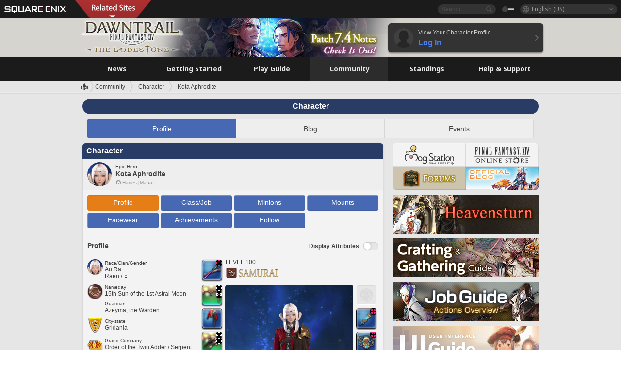

--- FILE ---
content_type: text/html; charset=UTF-8
request_url: https://na.finalfantasyxiv.com/lodestone/character/36765669/
body_size: 29719
content:
<!DOCTYPE html>
<html lang="en-us" class="en-us" xmlns:og="http://ogp.me/ns#" xmlns:fb="http://www.facebook.com/2008/fbml">
<head><meta charset="utf-8">

<script>
	window.dataLayer = window.dataLayer || [];
	function gtag(){dataLayer.push(arguments);}
	(function() {
		window.ldst_gtm_variable = {
			'login': 'notloginuser',
			'theme':  'white'
		};
		
		
	})();
</script>

<!-- Google Tag Manager -->
<script>(function(w,d,s,l,i){w[l]=w[l]||[];w[l].push({'gtm.start':
new Date().getTime(),event:'gtm.js'});var f=d.getElementsByTagName(s)[0],
j=d.createElement(s),dl=l!='dataLayer'?'&l='+l:'';j.async=true;j.src=
'https://www.googletagmanager.com/gtm.js?id='+i+dl;f.parentNode.insertBefore(j,f);
})(window,document,'script','digitalData','GTM-P37XSWJ');</script>
<!-- End Google Tag Manager -->



<title>Kota Aphrodite | FINAL FANTASY XIV, The Lodestone</title>
<meta name="description" content="Character profile for Kota Aphrodite.">

<meta name="keywords" content="FF14,FFXIV,Final Fantasy XIV,Final Fantasy 14,Lodestone,players' site,community site,A Realm Reborn,Heavensward,Stormblood,Shadowbringers,Endwalker,Dawntrail,MMO">

<meta name="author" content="SQUARE ENIX Inc.">
<meta http-equiv="X-UA-Compatible" content="IE=edge">
<meta name="format-detection" content="telephone=no">

<link rel="alternate" type="application/atom+xml" href="/lodestone/news/news.xml" title="News | FINAL FANTASY XIV, The Lodestone">
<link rel="alternate" type="application/atom+xml" href="/lodestone/news/topics.xml" title="Topics | FINAL FANTASY XIV, The Lodestone">

<link rel="shortcut icon" type="image/vnd.microsoft.icon" href="https://lds-img.finalfantasyxiv.com/pc/global/images/favicon.ico?1720069015">
<link rel="apple-touch-icon-precomposed" href="https://lds-img.finalfantasyxiv.com/h/0/U2uGfVX4GdZgU1jASO0m9h_xLg.png">
<meta name="msapplication-TileImage" content="https://lds-img.finalfantasyxiv.com/h/0/U2uGfVX4GdZgU1jASO0m9h_xLg.png">

<meta name="msapplication-TileColor" content="#000000">
<link rel="alternate" hreflang="en-gb" href="https://eu.finalfantasyxiv.com/lodestone/character/36765669/">
<link rel="alternate" hreflang="fr" href="https://fr.finalfantasyxiv.com/lodestone/character/36765669/">
<link rel="alternate" hreflang="de" href="https://de.finalfantasyxiv.com/lodestone/character/36765669/">
<link rel="alternate" hreflang="ja" href="https://jp.finalfantasyxiv.com/lodestone/character/36765669/">





<!--[if lt IE 9]>
	<script src="https://lds-img.finalfantasyxiv.com/h/I/SMlNRnAvuilc1lYKBpzKWpmADs.js"></script>

<![endif]-->
<!-- ** CSS ** -->

<link href="https://lds-img.finalfantasyxiv.com/h/o/0mjlWUwqw7wJhAVS7iYtBCcX9I.css" rel="stylesheet">
<link href="https://lds-img.finalfantasyxiv.com/h/-/tUrZCLFtMgzaHil2OXxbmdw2a0.css" rel="stylesheet">
<link href="https://lds-img.finalfantasyxiv.com/h/N/3LUMH7_OeG7SzdazK8hUB6NNdY.css" rel="stylesheet">
<link href="https://lds-img.finalfantasyxiv.com/h/j/JgAulXN0McN_xRNcKLLbnNh4fs.css" rel="stylesheet">
<link href="https://lds-img.finalfantasyxiv.com/h/U/8CXzMYRfNQUo0ynnZiUfpQl26c.css" rel="stylesheet">
<link href="https://lds-img.finalfantasyxiv.com/h/_/teW6eaIqhVaNEZ3L8zf49YpF-g.css" rel="stylesheet">
<link href="https://lds-img.finalfantasyxiv.com/h/r/2kE-tr7JiU3yKGFbAUYnNRkwj4.css" rel="stylesheet">
<link href="https://lds-img.finalfantasyxiv.com/h/L/wO6tEYoqzr48YFT-0KS4ub-r1Y.css" rel="stylesheet">

<link href="https://lds-img.finalfantasyxiv.com/h/e/Bscq1lIEfao6cP1TMAGrA40TVM.css" rel="stylesheet">
	
	<link href="https://lds-img.finalfantasyxiv.com/h/R/aDUPQAXPMKCtqFuxAJjWHzT2qc.css" rel="stylesheet"
		class="sys_theme_css"
		
			data-theme_white="https://lds-img.finalfantasyxiv.com/h/R/aDUPQAXPMKCtqFuxAJjWHzT2qc.css"
		
			data-theme_black="https://lds-img.finalfantasyxiv.com/h/Y/A7q-9yzSkliuNfxz2pO8vLoFCU.css"
		
	>
	





































<!-- ogp -->
<meta property="fb:app_id" content="">
<meta property="og:type" content="website">
<meta property="og:description" content="Character profile for Kota Aphrodite.">
<meta property="og:title" content="Kota Aphrodite | FINAL FANTASY XIV, The Lodestone">
<meta property="og:url" content="https://na.finalfantasyxiv.com/lodestone/character/36765669/">
<meta property="og:site_name" content="FINAL FANTASY XIV, The Lodestone">
<meta property="og:locale" content="en_US">

	<meta property="og:image" content="https://lds-img.finalfantasyxiv.com/h/F/nxpYJrU9cbhAORBcM9FbZgG2rs.png">



	<meta property="fb:pages" content="116214575870">


<meta name="twitter:card" content="summary_large_image">

	<meta name="twitter:site" content="@ff_xiv_en">




<script>
	var base_domain = 'finalfantasyxiv.com';
	var ldst_subdomain = 'na';
	var ldst_subdomain_suffix = '';
	var strftime_fmt = {
		'dateHHMM_now': 'Today %H:%M',
		'dateYMDHMS': '%m/%d/%Y %\u002dI:%M:%S %p',
		'dateYMDHM': '%m/%d/%Y %\u002dI:%M %p',
		'dateYMDHM_jp': '%Y/%m/%d %H:%M',
		'dateHM': '%\u002dI:%M %p',
		'dateYMDH': '%m/%d/%Y %\u002dI',
		'dateYMD': '%m/%d/%Y',
		'dateEternal': '%m.%d.%Y',
		'dateYMDW': '%m/%d/%Y (%a)',
		'dateHM': '%\u002dI:%M %p',
		'week.0': 'Sun.',
		'week.1': 'Mon.',
		'week.2': 'Tue.',
		'week.3': 'Wed.',
		'week.4': 'Thu.',
		'week.5': 'Fri.',
		'week.6': 'Sat.'
	};
	var base_uri   = '/lodestone/';
	var api_uri    = '/lodestone/api/';
	var static_uri = 'https://lds\u002dimg.finalfantasyxiv.com/';
	var subdomain  = 'na';
	var csrf_token = 'db200cc331ada689172332dbc9ffb1152fb2c8c0';
	var cis_origin = 'https://secure.square\u002denix.com';
	var ldst_max_image_size = 31457280;
	var eorzeadb = {
		cdn_prefix: 'https://lds\u002dimg.finalfantasyxiv.com/',
		version: '1766646488',
		version_js_uri:  'https://lds-img.finalfantasyxiv.com/pc/global/js/eorzeadb/version.js',
		dynamic_tooltip: false
	};
	var cookie_suffix = '';
	var ldst_is_loggedin = false;
	var show_achievement = false;
</script>
<script src="https://lds-img.finalfantasyxiv.com/h/A/PknAmzDJUZCNhTGtSGGMIGi5k4.js"></script>
<script src="https://lds-img.finalfantasyxiv.com/h/M/as_JV_jXpV9QkpR7VCqWjQTQDc.js"></script>


	



	



</head>
<body id="community" class=" lang_na">
<!-- Google Tag Manager (noscript) -->
<noscript><iframe src="https://www.googletagmanager.com/ns.html?id=GTM-P37XSWJ"
height="0" width="0" style="display:none;visibility:hidden"></iframe></noscript>
<!-- End Google Tag Manager (noscript) -->




<div class="brand"><div class="brand__section">
	<div class="brand__logo">
		<a href="
				https://na.square-enix.com/us/home
			" target="_blank"><img src="https://lds-img.finalfantasyxiv.com/h/a/1LbK-2Cqoku3zorQFR0VQ6jP0Y.png" width="130" height="14" alt="SQUARE ENIX">
		</a>
	</div>

	
		<div class="brand__search">
			<form action="/lodestone/community/search/" class="brand__search__form">
				<div class="brand__search__focus_bg"></div>
				<div class="brand__search__base_bg"></div>
				<input type="text" id="txt_search" class="brand__search--text" name="q" placeholder="Search">
				<input type="submit" id="bt_search" class="brand__search--btn" value="">
			</form>
		</div>
	

	
		<div class="brand__theme sys_theme_switcher">
			<a href="javascript:void(0);"><i class="brand__theme--white sys_theme active js__tooltip" data-tooltip="Theme (Black)" data-theme="white"></i></a>
			<a href="javascript:void(0);"><i class="brand__theme--black sys_theme js__tooltip" data-tooltip="Theme (White)" data-theme="black"></i></a>
		</div>
	

	<div class="brand__lang dropdown_trigger_box">
		<a href="javascript:void(0);" class="brand__lang__btn dropdown_trigger">English (US)</a>
		<ul class="brand__lang__select dropdown">
		
			<li><a href="https://na.finalfantasyxiv.com/lodestone/character/36765669/">English (US)</a></li>
		
			<li><a href="https://eu.finalfantasyxiv.com/lodestone/character/36765669/">English (UK)</a></li>
		
			<li><a href="https://fr.finalfantasyxiv.com/lodestone/character/36765669/">Français</a></li>
		
			<li><a href="https://de.finalfantasyxiv.com/lodestone/character/36765669/">Deutsch</a></li>
		
			<li><a href="https://jp.finalfantasyxiv.com/lodestone/character/36765669/">日本語</a></li>
		
		</ul>
	</div>


	
		<div class="l__cross_menu na">
			<a href="javascript:void(null)" class="ffxiv_pr_cross_menu_button_na"></a>
			<script>
				var ffxiv_pr_cross_menu = {
					uri_js: '/cross_menu/uri.js'
				};
			</script>
			<script src="https://lds-img.finalfantasyxiv.com/promo/pc/global/menu/loader.js"></script>
		</div>
	
</div></div>


	
		
<header class="l__header">
	<div class="l__header__inner l__header__bg_image" style="background-image: url(https://lds-img.finalfantasyxiv.com/banner/1513/headerImage_7_4_na.jpg);">
		<a href="/lodestone/" class="l__header__link_top"></a>

		
		<a href="/lodestone/topics/detail/06944d892fd98cc00b2a28ff77edbafa4f7eef54/?utm_source=lodestone&amp;utm_medium=pc_header&amp;utm_campaign=na_7_4patch" class="l__header__link_management"></a>

		<div class="l__header__login clearfix"><a href="/lodestone/account/login/" class="l__header__login__btn">
			<img src="https://lds-img.finalfantasyxiv.com/h/z/6PLTZ82M99GJ7tKOee1RSwvNrQ.png" width="40" height="40" alt="" class="l__header__login__chara_silhouette">
			<div class="l__header__login__txt">
				<p>View Your Character Profile</p>
				<div>Log In</div>
			</div>
		</a></div>

	</div>
</header>

	

	
		



	

<div class="global-nav">
	<nav class="main-nav na">
		<ul class="main-nav__area main-nav__area__community clearfix ">
			<li class="main-nav__news main-nav__item">
				<a href="/lodestone/news/" onClick="ldst_ga('send', 'event', 'lodestone_lo', 'pc_main-menu', 'na_news-top');"><span>News</span></a>
				<nav class="sub-nav">
					<div class="sub-nav__area ">

						
						<div class="sub-nav__list sub-nav__news">
							<div class="sub-nav__list__inner">
								<ul class="sub-nav__news__icon">
									<li>
										<a href="/lodestone/news/" onClick="ldst_ga('send', 'event', 'lodestone_lo', 'pc_sub-menu', 'na_news_top');"><div>
											<img src="https://lds-img.finalfantasyxiv.com/h/8/2GwuzUcvqLa-hgQeLUyd8xarI8.png" width="32" height="32" alt="News">
											News
										</div></a>
									</li>
									<li>
										<a href="/lodestone/topics/" onClick="ldst_ga('send', 'event', 'lodestone_lo', 'pc_sub-menu', 'na_news_topics');"><div>
											<img src="https://lds-img.finalfantasyxiv.com/h/5/67ZyAIzQUaYoWBmyvFwNvGmCnQ.png" width="32" height="32" alt="Topics">
											Topics
										</div></a>
									</li>
									<li>
										<a href="/lodestone/news/category/1" onClick="ldst_ga('send', 'event', 'lodestone_lo', 'pc_sub-menu', 'na_news_notices');"><div>
											<img src="https://lds-img.finalfantasyxiv.com/h/-/Y5JdwnEWYfyO7OlH27eKIm91Ok.png" width="32" height="32" alt="Notices">
											Notices
										</div></a>
									</li>
									<li>
										<a href="/lodestone/news/category/2" onClick="ldst_ga('send', 'event', 'lodestone_lo', 'pc_sub-menu', 'na_news_maintenance');"><div>
											<img src="https://lds-img.finalfantasyxiv.com/h/s/-JfULvMAf26L7AaU1OGaGYwanI.png" width="32" height="32" alt="Maintenance">
											Maintenance
										</div></a>
									</li>
									<li>
										<a href="/lodestone/news/category/3" onClick="ldst_ga('send', 'event', 'lodestone_lo', 'pc_sub-menu', 'na_news_updates');"><div>
											<img src="https://lds-img.finalfantasyxiv.com/h/p/HPudyOQcwdv97RBwj3FQC552ps.png" width="32" height="32" alt="Updates">
											Updates
										</div></a>
									</li>
									<li>
										<a href="/lodestone/news/category/4" onClick="ldst_ga('send', 'event', 'lodestone_lo', 'pc_sub-menu', 'na_news_Status');"><div>
											<img src="https://lds-img.finalfantasyxiv.com/h/S/-IC2xIQhTl2ymYW7deE1fOII04.png" width="32" height="32" alt="Status">
											Status
										</div></a>
									</li>
								</ul>
								<ul class="sub-nav__news__text">
									<li><a href="/lodestone/special/patchnote_log/" onClick="ldst_ga('send', 'event', 'lodestone_lo', 'pc_sub-menu', 'na_news_patch-notes_special-sites');"><div>
										Patch Notes and Special Sites
										<span class="update">
											Updated <span id="datetime-a31379c64c0">-</span><script>document.getElementById('datetime-a31379c64c0').innerHTML = ldst_strftime(1765872000, 'YMD');</script>
										</span>
									</div></a></li>
									<li><a href="/lodestone/special/update_log/" onClick="ldst_ga('send', 'event', 'lodestone_lo', 'pc_sub-menu', 'na_news_lodestone-update-notes');"><div>
										<span class="sub_text">Official Community Site</span>
										The Lodestone Update Notes
										<span class="update">
											Updated <span id="datetime-0926c07b3a7">-</span><script>document.getElementById('datetime-0926c07b3a7').innerHTML = ldst_strftime(1765872000, 'YMD');</script>
										</span>
									</div></a></li>
									<li><a href="/lodestone/worldstatus/" onClick="ldst_ga('send', 'event', 'lodestone_lo', 'pc_sub-menu', 'na_news_server-status');"><div>
										Server Status
									</div></a></li>
								</ul>
							</div>
						</div>


					</div>
				</nav>

			</li>
			<li class="main-nav__promotion main-nav__item">
				<a href="/" onClick="ldst_ga('send', 'event', 'lodestone_lo', 'pc_main-menu', 'na_begin-ff14-top');"><span>Getting Started</span></a>
				<nav class="sub-nav ">
					<div class="sub-nav__area ">

						
						<div class="sub-nav__list sub-nav__promotion">
							<div class="sub-nav__list__inner">
								<div class="sub-nav__promotion__inner">
									<div class="sub-nav__promotion__link">
										<div class="sub-nav__promotion__top">
											<a href="/" onClick="ldst_ga('send', 'event', 'lodestone_lo', 'pc_sub-menu', 'na_begin-ff14_pr');"><img src="https://lds-img.finalfantasyxiv.com/h/0/LIzzCdAQLNQ17P90_FIvlR_Dvg.jpg" width="632" height="140" alt="FINAL FANTASY XIV: A Realm Reborn"></a>
										</div>
										<ul class="sub-nav__promotion__page">
											<li><a href="/benchmark/" onClick="ldst_ga('send', 'event', 'lodestone_lo', 'pc_sub-menu', 'na_begin-ff14_benchmark');">
												<img src="https://lds-img.finalfantasyxiv.com/h/x/yLkmDjeDW9cU_l1mWtbQUnVIhs.png" width="64" height="40" alt="Benchmark">
												<span>Benchmark</span>
											</a></li>
											<li><a href="
												
													http://freetrial.finalfantasyxiv.com/
												" onClick="ldst_ga('send', 'event', 'lodestone_lo', 'pc_sub-menu', 'na_begin-ff14_freetrial');">
												<img src="https://lds-img.finalfantasyxiv.com/h/c/tWvZpXDc_g6yQd5YKK2k5jhuns.png" width="64" height="40" alt="Free Trial">
												<span>Free Trial</span>
											</a></li>
											<li><a href="/product/" onClick="ldst_ga('send', 'event', 'lodestone_lo', 'pc_sub-menu', 'na_begin-ff14_product');">
												<img src="https://lds-img.finalfantasyxiv.com/h/m/NCNLGrn3U9M85ky-NscraujvN8.png" width="64" height="40" alt="Product">
												<span>Product</span>
											</a></li>
											<li><a href="/winning/" onClick="ldst_ga('send', 'event', 'lodestone_lo', 'pc_sub-menu', 'na_begin-ff14_awards');">
												<img src="https://lds-img.finalfantasyxiv.com/h/j/udWU20sWmhYoEsQ_FtrAzVwJ3Q.png" width="64" height="40" alt="Awards and Nominations">
												<span>Awards and Nominations</span>
											</a></li>
										</ul>
									</div>
									<div class="sub-nav__promotion__patch_site">
										<a href="/dawntrail/" onClick="ldst_ga('send', 'event', 'lodestone_lo', 'pc_sub-menu', 'na_begin-ff14_latest-expansion');"><span>
											<img src="https://lds-img.finalfantasyxiv.com/h/-/JlOGowlC5VCrSwg2z3aH8WGhGg.png" width="296" height="232" alt="FINAL FANTASY XIV: Dawntrail Special Site">
										</span></a>
									</div>
								</div>
							</div>
						</div>

					</div>
				</nav>
			</li>
			<li class="main-nav__playguide main-nav__item">
				<a href="/lodestone/playguide/" onClick="ldst_ga('send', 'event', 'lodestone_lo', 'pc_main-menu', 'na_playguide-top');"><span>Play Guide</span></a>
				<nav class="sub-nav ">
					<div class="sub-nav__area ">

						
						<div class="sub-nav__list sub-nav__playguide">
							<div class="sub-nav__list__inner">
								<ul class="sub-nav__playguide__list">
									<li><a href="/lodestone/playguide/" onClick="ldst_ga('send', 'event', 'lodestone_lo', 'pc_sub-menu', 'na_playguide_playguide-top');">
										<img src="https://lds-img.finalfantasyxiv.com/h/P/Lfl3LVb9KMPa5Ye8yxftZkelbc.png" width="40" height="40" alt="Play Guide<br />Top">
										<span>Play Guide<br />Top</span>
									</a></li>
									<li><a href="/lodestone/playguide/#game_playguide" onClick="ldst_ga('send', 'event', 'lodestone_lo', 'pc_sub-menu', 'na_playguide_game-playguide');">
										<img src="https://lds-img.finalfantasyxiv.com/h/q/qy4dUGMNkjoyVqPweYMIpOApik.png" width="40" height="40" alt="Gameplay Guide and<br />Beginners' Guide">
										<span>Gameplay Guide and<br />Beginners' Guide</span>
										<span class="update">
											Updated <span id="datetime-987479a311a">-</span><script>document.getElementById('datetime-987479a311a').innerHTML = ldst_strftime(1765872000, 'YMD');</script>
										</span>
									</a></li>
									<li><a href="/lodestone/playguide/db/" onClick="ldst_ga('send', 'event', 'lodestone_lo', 'pc_sub-menu', 'na_playguide_databese');">
										<img src="https://lds-img.finalfantasyxiv.com/h/N/OYPWhQVCkovUbVcMMck0O4HABU.png" width="40" height="40" alt="Eorzea Database">
										<span>Eorzea Database</span>
										<span class="update">
											Updated <span id="datetime-e45a0946728">-</span><script>document.getElementById('datetime-e45a0946728').innerHTML = ldst_strftime(1765872000, 'YMD');</script>
										</span>
									</a></li>
									<li><a href="/lodestone/playguide/#content_guide" onClick="ldst_ga('send', 'event', 'lodestone_lo', 'pc_sub-menu', 'na_playguide_contents-guide');">
										<img src="https://lds-img.finalfantasyxiv.com/h/W/wlHP1NMpdQHcPKUG-swlv71fhE.png" width="40" height="40" alt="Game Features">
										<span>Game Features</span>
										<span class="update">
											Updated <span id="datetime-83dbca889c2">-</span><script>document.getElementById('datetime-83dbca889c2').innerHTML = ldst_strftime(1765872000, 'YMD');</script>
										</span>
									</a></li>
									<li><a href="/lodestone/playguide/#side_storyes" onClick="ldst_ga('send', 'event', 'lodestone_lo', 'pc_sub-menu', 'na_playguide_side-story');">
										<img src="https://lds-img.finalfantasyxiv.com/h/Z/1QWgBsVU7ZboWyMZlRjCQcDRJg.png" width="40" height="40" alt="Side Stories<br />and More">
										<span>Side Stories<br />and More</span>
										<span class="update">
											Updated <span id="datetime-4cc5de30e63">-</span><script>document.getElementById('datetime-4cc5de30e63').innerHTML = ldst_strftime(1758268800, 'YMD');</script>
										</span>
									</a></li>
									<li><a href="/lodestone/playguide/#option_service" onClick="ldst_ga('send', 'event', 'lodestone_lo', 'pc_sub-menu', 'na_playguide_option-service');">
										<img src="https://lds-img.finalfantasyxiv.com/h/K/4fXwcEoJzDEmFRt-tD7PeeKvjE.png" width="40" height="40" alt="Additional Services">
										<span>Additional Services</span>
									</a></li>
								</ul>
							</div>
						</div>

					</div>
				</nav>

			</li>
			<li class="main-nav__community main-nav__item">
				<a href="/lodestone/community/" onClick="ldst_ga('send', 'event', 'lodestone_lo', 'pc_main-menu', 'na_community-top');"><span>Community</span></a>
				<nav class="sub-nav">
					<div class="sub-nav__area">

						
						<div class="sub-nav__list sub-nav__community">
							<div class="sub-nav__list__inner sub-nav__community__flex">
								<div class="sub-nav__community__link">
									<div class="sub-nav__community__top">
										<div class="sub-nav__community__top__wrapper">
											<h2 class="sub-nav__community__title"><img src="https://lds-img.finalfantasyxiv.com/h/q/GiEpnP3oCXluFjrlPlM-mgIbS8.png" width="16" height="16" alt="Community">Community</h2>
											<ul class="sub-nav__community__list">
												<li><a href="/lodestone/community/" onClick="ldst_ga('send', 'event', 'lodestone_lo', 'pc_sub-menu', 'na_community_community-top');">
													<img src="https://lds-img.finalfantasyxiv.com/h/i/Sa5YF2-VFf4IJ1cjjFAbPf4GWg.png" width="40" height="40" alt="Community Wall">
													<span>Community Wall</span>
												</a></li>
												<li><a href="/lodestone/blog/" onClick="ldst_ga('send', 'event', 'lodestone_lo', 'pc_sub-menu', 'na_community_blog');">
													<img src="https://lds-img.finalfantasyxiv.com/h/h/6gPbLbzUQ_omC_mdXFUA3zPy7I.png" width="40" height="40" alt="Blog">
													<span>Blog</span>
												</a></li>
											</ul>
										</div>
										<div class="sub-nav__community__top__wrapper">
											<h2 class="sub-nav__community__title"><img src="https://lds-img.finalfantasyxiv.com/h/d/in_Sbc6SzxLU--Npa7URI-_kdg.png" width="16" height="16" alt="Member Recruitment">Member Recruitment</h2>
											<ul class="sub-nav__community__list">
												<li><a href="/lodestone/community_finder/" onClick="ldst_ga('send', 'event', 'lodestone_lo', 'pc_sub-menu', 'na_community_community-finder');">
													<img src="https://lds-img.finalfantasyxiv.com/h/V/kHxwEjpY-Fme83ta8VIfi1kyLU.png" width="40" height="40" alt="Community Finder">
													<span>Community Finder</span>
												</a></li>
												<li><a href="/lodestone/event/" onClick="ldst_ga('send', 'event', 'lodestone_lo', 'pc_sub-menu', 'na_community_event-party');">
													<img src="https://lds-img.finalfantasyxiv.com/h/0/k5jD6-BJZHwKA2CtbNcDYZR6oY.png" width="40" height="40" alt="Event & Party Recruitment">
													<span>Event & Party Recruitment</span>
												</a></li>
											</ul>
										</div>
									</div>
									<div class="sub-nav__community__search">
										<h2 class="sub-nav__community__title"><img src="https://lds-img.finalfantasyxiv.com/h/X/uQVT3DEl1xlFWHu3UZU4-RBtVk.png" width="16" height="16" alt="Search">Search</h2>
										<ul class="sub-nav__community__list sub-nav__community__search__list">
											<li><a href="/lodestone/character/" onClick="ldst_ga('send', 'event', 'lodestone_lo', 'pc_sub-menu', 'na_community_chara-search');">
												<img src="https://lds-img.finalfantasyxiv.com/h/5/YcEF3K-5SgqU0BxZtT0D1Zsa2A.png" width="40" height="40" alt="Character Search">
												<span>Character Search</span>
											</a></li>
											<li><a href="/lodestone/linkshell/" onClick="ldst_ga('send', 'event', 'lodestone_lo', 'pc_sub-menu', 'na_community_ls-search');">
												<img src="https://lds-img.finalfantasyxiv.com/h/b/SPCgcBAk4HvMngGzk6H4MfSINg.png" width="40" height="40" alt="Linkshell Search">
												<span>Linkshell Search</span>
											</a></li>
											<li><a href="/lodestone/crossworld_linkshell/" onClick="ldst_ga('send', 'event', 'lodestone_lo', 'pc_sub-menu', 'na_community_cwls-search');">
												<img src="https://lds-img.finalfantasyxiv.com/h/L/NUGcPcy-C8jvx6oKgEXgwJ1ePE.png" width="40" height="40" alt="CWLS Search ">
												<span>CWLS Search </span>
											</a></li>
											<li><a href="/lodestone/freecompany/" onClick="ldst_ga('send', 'event', 'lodestone_lo', 'pc_sub-menu', 'na_community_fc-search');">
												<img src="https://lds-img.finalfantasyxiv.com/h/q/GJ-lsgAtsCCDwCm9te3a5sCjpU.png" width="40" height="40" alt="Free Company Search">
												<span>Free Company Search</span>
											</a></li>
											<li><a href="/lodestone/pvpteam/" onClick="ldst_ga('send', 'event', 'lodestone_lo', 'pc_sub-menu', 'na_community_pvp-team-search');">
												<img src="https://lds-img.finalfantasyxiv.com/h/K/vZf_pjL1HRJCDF9mxKFKb8iISc.png" width="40" height="40" alt="PvP Team Search">
												<span>PvP Team Search</span>
											</a></li>
										</ul>
									</div>
								</div>
								<div class="sub-nav__community__side">
									<div class="sub-nav__community__forum">
										<ul class="sub-nav__community__forum__list">
											<li><a href="https://forum.square-enix.com/ffxiv/forum.php" target="_blank" onClick="ldst_ga('send', 'event', 'lodestone_lo', 'pc_sub-menu', 'na_community_forum');">
												<div class="forum">
													<i><img src="https://lds-img.finalfantasyxiv.com/h/r/maZ-sHaqn4PMFANUlbH4GzztFM.png" width="40" height="40" alt="Forums">
													</i><span>Forums</span>
												</div>
											</a></li>
											<li><a href="https://forum.square-enix.com/ffxiv/search.php?do=getdaily_ll&contenttype=vBForum_Post" target="_blank" onClick="ldst_ga('send', 'event', 'lodestone_lo', 'pc_sub-menu', 'na_community_forum-new-posts');">
												<div>
													<i><img src="https://lds-img.finalfantasyxiv.com/h/p/hIKumMfCocoSfxWeUUUIL78Jhg.png" width="16" height="16" alt="">
													</i><span>New Posts</span>
												</div>
											</a></li>
											<li><a href="
													
														https://forum.square-enix.com/ffxiv/search.php?do=process&search_type=1&contenttypeid=1&devtrack=1&starteronly=0&showposts=1&childforums=1&forumchoice[]=619
													" target="_blank" onClick="ldst_ga('send', 'event', 'lodestone_lo', 'pc_sub-menu', 'na_community_forum-dev-tracker');">
												<div>
													<i><img src="https://lds-img.finalfantasyxiv.com/h/p/hIKumMfCocoSfxWeUUUIL78Jhg.png" width="16" height="16" alt="">
													</i><span>Dev Tracker</span>
												</div>
											</a></li>
										</ul>
									</div>
									<ul class="sub-nav__community__fankit">
										<li><a href="/lodestone/special/fankit/" onClick="ldst_ga('send', 'event', 'lodestone_lo', 'pc_sub-menu', 'na_community_fankit');">
											<div>
												<span>Fan Kit</span>
												<span class="update">
													Updated <span id="datetime-563cb30bfb6">-</span><script>document.getElementById('datetime-563cb30bfb6').innerHTML = ldst_strftime(1765872000, 'YMD');</script>
												</span>
											</div>
										</a></li>
									</ul>
								</div>
							</div>
						</div>

					</div>
				</nav>

			</li>
			<li class="main-nav__ranking main-nav__item">
				<a href="/lodestone/ranking/" onClick="ldst_ga('send', 'event', 'lodestone_lo', 'pc_main-menu', 'na_ranking-top');"><span>Standings</span></a>
					<nav class="sub-nav ">
						<div class="sub-nav__area ">

							
							<div class="sub-nav__list sub-nav__ranking">
								<div class="sub-nav__list__inner">
									<ul class="sub-nav__ranking__list">
										<li><a href="/lodestone/ranking/" onClick="ldst_ga('send', 'event', 'lodestone_lo', 'pc_sub-menu', 'na_ranking_ranking-top');">
											<img src="https://lds-img.finalfantasyxiv.com/h/E/NtymEFiUJfAh25ffTrADsVFkLQ.png" width="40" height="40" alt="Standings Top">
											<span>Standings Top</span>
										</a></li>
										<li><a href="/lodestone/ranking/crystallineconflict/" onClick="ldst_ga('send', 'event', 'lodestone_lo', 'pc_sub-menu', 'na_ranking_feast');">
											<img src="https://lds-img.finalfantasyxiv.com/h/K/vZf_pjL1HRJCDF9mxKFKb8iISc.png" width="40" height="40" alt="Crystalline Conflict Standings">
											<span>Crystalline Conflict Standings</span>
										</a></li>
										<li><a href="/lodestone/ranking/frontline/weekly/" onClick="ldst_ga('send', 'event', 'lodestone_lo', 'pc_sub-menu', 'na_ranking_frontline');">
											<img src="https://lds-img.finalfantasyxiv.com/h/K/vZf_pjL1HRJCDF9mxKFKb8iISc.png" width="40" height="40" alt="Frontline Standings">
											<span>Frontline Standings</span>
										</a></li>
										<li><a href="/lodestone/ranking/gc/weekly/" onClick="ldst_ga('send', 'event', 'lodestone_lo', 'pc_sub-menu', 'na_ranking_gc');">
											<img src="https://lds-img.finalfantasyxiv.com/h/o/uRmujlTx4X_5c6wETNxssK1d_4.png" width="40" height="40" alt="Grand Company Standings">
											<span>Grand Company Standings</span>
										</a></li>
										<li><a href="/lodestone/ranking/fc/weekly/" onClick="ldst_ga('send', 'event', 'lodestone_lo', 'pc_sub-menu', 'na_ranking_fc');">
											<img src="https://lds-img.finalfantasyxiv.com/h/q/GJ-lsgAtsCCDwCm9te3a5sCjpU.png" width="40" height="40" alt="Free Company Standings">
											<span>Free Company Standings</span>
										</a></li>
									</ul>
									<ul class="sub-nav__ranking__list">
										<li><a href="/lodestone/ranking/deepdungeon4/" onClick="ldst_ga('send', 'event', 'lodestone_lo', 'pc_sub-menu', 'na_ranking_deepdungeon4');">
											<img src="https://lds-img.finalfantasyxiv.com/h/_/qP22LgUoAFKDTRayb_TEYu6d7g.png" width="40" height="40" alt="Pilgrim's Traverse Rankings">
											<span>Pilgrim's Traverse Rankings</span>
										</a></li>
										<li><a href="/lodestone/ranking/deepdungeon3/" onClick="ldst_ga('send', 'event', 'lodestone_lo', 'pc_sub-menu', 'na_ranking_deepdungeon3');">
											<img src="https://lds-img.finalfantasyxiv.com/h/_/qP22LgUoAFKDTRayb_TEYu6d7g.png" width="40" height="40" alt="Eureka Orthos Rankings">
											<span>Eureka Orthos Rankings</span>
										</a></li>
										<li><a href="/lodestone/ranking/deepdungeon2/" onClick="ldst_ga('send', 'event', 'lodestone_lo', 'pc_sub-menu', 'na_ranking_deepdungeon2');">
											<img src="https://lds-img.finalfantasyxiv.com/h/_/qP22LgUoAFKDTRayb_TEYu6d7g.png" width="40" height="40" alt="Heaven-on-High Rankings">
											<span>Heaven-on-High Rankings</span>
										</a></li>
										<li><a href="/lodestone/ranking/deepdungeon/" onClick="ldst_ga('send', 'event', 'lodestone_lo', 'pc_sub-menu', 'na_ranking_deepdungeon');">
											<img src="https://lds-img.finalfantasyxiv.com/h/p/op9iPrlMmYgTK3Q6NQKifyQOGA.png" width="40" height="40" alt="Palace of the Dead Rankings">
											<span>Palace of the Dead Rankings</span>
										</a></li>
									</ul>
								</div>
							</div>

						</div>
					</nav>

			</li>
			<li class="main-nav__help main-nav__item">
				<a href="/lodestone/help/" onClick="ldst_ga('send', 'event', 'lodestone_lo', 'pc_main-menu', 'na_help-support-top');"><span>Help & Support</span></a>
				<nav class="sub-nav ">
					<div class="sub-nav__area ">

						
						<div class="sub-nav__list sub-nav__help">
							<div class="sub-nav__list__inner">
								<ul class="sub-nav__help__list">
									<li><a href="/lodestone/help/" onClick="ldst_ga('send', 'event', 'lodestone_lo', 'pc_sub-menu', 'na_help-support_help-support-top');">
										<span>Help & Support</span>
									</a></li>
									<li><a href="/lodestone/help/about_the_lodestone/" onClick="ldst_ga('send', 'event', 'lodestone_lo', 'pc_sub-menu', 'na_help-support_about-lodestone');">
										<span>About the Lodestone</span>
									</a></li>
									<li><a href="
										
											https://support.na.square-enix.com/faq.php?id=5382&la=1
										" onClick="ldst_ga('send', 'event', 'lodestone_lo', 'pc_sub-menu', 'na_help-support_faq');">
										<span>FAQ</span>
									</a></li>
									<li><a href="
										
											https://www.square-enix.com/na/account/
										" onClick="ldst_ga('send', 'event', 'lodestone_lo', 'pc_sub-menu', 'na_help-support_sqex-account');">
										<span>Square Enix Account Information</span>
									</a></li>
								</ul>
								<ul class="sub-nav__help__other">
									<li><a href="
										
											https://support.na.square-enix.com/rule.php?id=5382&la=1
										" onClick="ldst_ga('send', 'event', 'lodestone_lo', 'pc_sub-menu', 'na_help-support_rule-policies');">
										<div>
											<i><img src="https://lds-img.finalfantasyxiv.com/h/p/hIKumMfCocoSfxWeUUUIL78Jhg.png" width="16" height="16" alt="">
											</i><span>Rules & Policies</span>
										</div>
									</a></li>
									<li><a href="
										
											https://support.na.square-enix.com/main.php?id=5382&la=1
										" onClick="ldst_ga('send', 'event', 'lodestone_lo', 'pc_sub-menu', 'na_help-support_customer-service');">
										<div>
											<i><img src="https://lds-img.finalfantasyxiv.com/h/p/hIKumMfCocoSfxWeUUUIL78Jhg.png" width="16" height="16" alt="">
											</i><span>Customer Service</span>
										</div>
									</a></li>
									<li><a href="https://secure.square-enix.com/account/app/svc/mogstation/" target="_blank" onClick="ldst_ga('send', 'event', 'lodestone_lo', 'pc_sub-menu', 'na_help-support_mogstation');">
										<div>
											<i class="ic_mogst"><img src="https://lds-img.finalfantasyxiv.com/h/S/6IKp0hN6xQqTYPgnPIsd2fjzSI.png" width="32" height="32" alt="">
											</i><span>Mog Station</span>
										</div>
									</a></li>
								</ul>
							</div>
						</div>

					</div>
				</nav>

			</li>
		</ul>
	</nav>
</div>

	


<div class="ldst__bg">
	
		<div id="breadcrumb">
			<ul itemscope itemscope itemtype="https://schema.org/BreadcrumbList" class="clearfix">
				<li class="breadcrumb__home" itemprop="itemListElement" itemscope itemtype="https://schema.org/ListItem">
					<a href="/lodestone/" itemprop="item"><span itemprop="name">HOME</span></a>
					<meta itemprop="position" content="1" />
				</li>
				
				
					
					
					
						<li itemprop="itemListElement" itemscope itemtype="https://schema.org/ListItem">
							<a href="/lodestone/community/" itemprop="item" class="breadcrumb__link"><span itemprop="name">Community</span></a>
							<meta itemprop="position" content="2" />
						</li>
					
				
					
					
					
						<li itemprop="itemListElement" itemscope itemtype="https://schema.org/ListItem">
							<a href="/lodestone/character/" itemprop="item" class="breadcrumb__link"><span itemprop="name">Character</span></a>
							<meta itemprop="position" content="3" />
						</li>
					
				
					
					
					
						<li itemprop="itemListElement" itemscope itemtype="https://schema.org/ListItem">
							<span itemprop="name">Kota Aphrodite</span>
							<meta itemprop="position" content="4" />
						</li>
					
				
			</ul>
		</div>
	

	<h1 class="heading__title">Character</h1>

	
		
<nav class="btn__corner_block">
	<ul class="btn__corner_block--3">
		
			<li>
				<a href="/lodestone/character/36765669/" class="btn__menu btn__menu--active">Profile</a>
			</li>
			<li>
				<a href="/lodestone/character/36765669/blog/" class="btn__menu">Blog</a>
			</li>
			<li>
				<a href="/lodestone/character/36765669/event/" class="btn__menu">Events</a>
			</li>
		
	</ul>
</nav>

	

	<div class="ldst__contents clearfix">
	
		<div class="ldst__main">




<div id="character" class="ldst__window">
	<h2 class="heading--lg state_btn">Character
		



	</h2>
	
		


<div class="frame__chara js__toggle_wrapper">
	<a href="/lodestone/character/36765669/" class="frame__chara__link state_btn">
		<div class="frame__chara__face">
			

			
				<img src="https://img2.finalfantasyxiv.com/f/bdb863fe82121d051dbe75ec53423fe6_a4730651230dd43cb129562a30d531aefc0.jpg?1768443151" width="40" height="40" alt="">
			
		</div>
		<div class="frame__chara__box">
			<p class="frame__chara__title">Epic Hero</p>
			<p class="frame__chara__name">Kota Aphrodite</p>
			
			<p class="frame__chara__world"><i class="xiv-lds xiv-lds-home-world js__tooltip" data-tooltip="Home World"></i>Hades [Mana]</p>
		</div>
	</a>



	
</div>

<ul class="character__profile_tab js__character_menu clearfix"><li><a href="javascript:void(0);" id="hash__profile" data-hash="profile">Profile</a></li><li class="character_menu__link"><a href="/lodestone/character/36765669/class_job/">Class/Job</a></li><li class="character_menu__link"><a href="/lodestone/character/36765669/minion/">Minions</a></li><li class="character_menu__link"><a href="/lodestone/character/36765669/mount/">Mounts</a></li><li class="character_menu__link faceaccessory"><a href="/lodestone/character/36765669/faceaccessory/">Facewear</a></li><li class="character_menu__link"><a href="/lodestone/character/36765669/achievement/">Achievements</a></li><li class="character_menu__link"><a href="/lodestone/character/36765669/following/">Follow</a></li></ul>

	

	
	<div class="character__content selected">
		

<div class="heading__flex"><h3>Profile</h3><span class="heading__flex__text">Display Attributes</span><input class="character__tgl" id="toggle-profile" type="checkbox" disabled><label class="character__tgl-btn js__tooltip" for="toggle-profile" data-tooltip="Show Attributes" data-parameter_off="Show Attributes" data-parameter_on="Hide Attributes"></label></div><div class="character__profile clearfix"><div class="character__profile__data"><div class="js__character_toggle"><div class="character__profile__data__detail"><div class="character-block"><img src="https://img2.finalfantasyxiv.com/f/bdb863fe82121d051dbe75ec53423fe6_a4730651230dd43cb129562a30d531aefc0.jpg?1768443151" width="32" height="32" alt="" class="character-block__face"><div class="character-block__box"><p class="character-block__title">Race/Clan/Gender</p><p class="character-block__name">Au Ra<br />Raen / ♀</p></div></div><div class="character-block"><img src="https://lds-img.finalfantasyxiv.com/h/2/a0fvYSx_56BEzhPPYyLykkdZ6k.png" width="32" height="32" alt=""><div class="character-block__box"><p class="character-block__title">Nameday</p><p class="character-block__birth">15th Sun of the 1st Astral Moon</p><p class="character-block__title">Guardian</p><p class="character-block__name">Azeyma, the Warden</p></div></div><div class="character-block"><img src="https://lds-img.finalfantasyxiv.com/h/u/ZHuDKgNULSbEA_VTXdjeA9MlEs.png" width="32" height="32" alt=""><div class="character-block__box"><p class="character-block__title">City-state</p><p class="character-block__name">Gridania</p></div></div><div class="character-block"><img src="https://lds-img.finalfantasyxiv.com/h/O/yMgc1Z4bAOmEzo1JWBP0hs9FQs.png" width="32" height="32" alt=""><div class="character-block__box"><p class="character-block__title">Grand Company</p><p class="character-block__name">Order of the Twin Adder / Serpent Captain</p></div></div><div class="character-block"><div class="character__freecompany__crest"><div class="character__freecompany__crest__image"><img src="https://img2.finalfantasyxiv.com/c/F00_f4d64b4d75ce7d3be3ba37e24ccc7830_00_40x40.png" width="28" height="28"><img src="https://img2.finalfantasyxiv.com/c/S00_9a8096c55d9b806ba05b5626ccfa14e8_00_40x40.png" width="28" height="28"></div></div><div class="character-block__box"><div class="character__freecompany__name"><p>Free Company</p><h4><a href="/lodestone/freecompany/9229986698807605293/">-Y.Amigos-</a></h4></div></div></div></div></div><div class="js__character_toggle hide"><h3 class="heading--lead"><i class="icon-c--title icon-c__attributes"></i>Attributes</h3><table class="character__param__list"><tr><th><span class="js__tooltip" data-tooltip="Affects physical damage dealt by gladiator's arms, marauder's arms, dark knight's arms, gunbreaker's arms, pugilist's arms, lancer's arms, samurai's arms, reaper's arms, thaumaturge's arms, arcanist's arms, red mage's arms, pictomancer's arms, conjurer's arms, astrologian's arms, sage's arms, and blue mage's arms.">Strength</span></th><td>6069</td></tr><tr><th><span class="js__tooltip" data-tooltip="Affects physical damage dealt by rogue's arms, viper's arms, archer's arms, machinist's arms, and dancer's arms.">Dexterity</span></th><td>477</td></tr><tr><th><span class="js__tooltip" data-tooltip="Affects maximum HP.">Vitality</span></th><td>6617</td></tr><tr><th><span class="js__tooltip" data-tooltip="Affects attack magic potency when role is DPS.">Intelligence</span></th><td>264</td></tr><tr><th><span class="js__tooltip" data-tooltip="Affects healing magic potency. Also affects attack magic potency when role is Healer.">Mind</span></th><td>223</td></tr></table><h3 class="heading--lead"><i class="icon-c--title icon-c__offense"></i>Offensive Properties</h3><table class="character__param__list"><tr><th><span class="js__tooltip" data-tooltip="Affects the amount of physical and magic damage dealt, as well as HP restored. The higher the value, the higher the frequency with which your hits will be critical/higher the potency of critical hits.">Critical Hit Rate</span></th><td>3370</td></tr><tr><th><span class="js__tooltip" data-tooltip="Affects the amount of damage dealt by both physical and magic attacks, as well as the amount of HP restored by healing spells.">Determination</span></th><td>2227</td></tr><tr><th><span class="js__tooltip" data-tooltip="Affects the rate at which your physical and magic attacks land direct hits, dealing slightly more damage than normal hits. The higher the value, the higher the frequency with which your hits will be direct. Higher values will also result in greater damage for actions which guarantee direct hits.">Direct Hit Rate</span></th><td>1870</td></tr></table><h3 class="heading--lead"><i class="icon-c--title icon-c__deffense"></i>Defensive Properties</h3><table class="character__param__list"><tr><th><span class="js__tooltip" data-tooltip="Affects the amount of damage taken by physical attacks. The higher the value, the less damage taken.">Defense</span></th><td>3963</td></tr><tr><th><span class="js__tooltip" data-tooltip="Affects the amount of damage taken by magic attacks. The higher the value, the less damage taken.">Magic Defense</span></th><td>3963</td></tr></table><h3 class="heading--lead"><i class="icon-c--title icon-c__melle"></i>Physical Properties</h3><table class="character__param__list"><tr><th><span class="js__tooltip" data-tooltip="Affects amount of damage dealt by physical attacks. The higher the value, the more damage dealt.">Attack Power</span></th><td>6069</td></tr><tr><th><span class="js__tooltip" data-tooltip="Affects both the casting and recast timers, as well as the damage over time potency for weaponskills and auto-attacks. The higher the value, the shorter the timers/higher the potency.">Skill Speed</span></th><td>1011</td></tr></table><h3 class="heading--lead"><i class="icon-c--title icon-c__spell"></i>Mental Properties</h3><table class="character__param__list"><tr><th><span class="js__tooltip" data-tooltip="Affects the amount of damage dealt by magic attacks.">Attack Magic Potency</span></th><td>264</td></tr><tr><th><span class="js__tooltip" data-tooltip="Affects the amount of HP restored via healing magic.">Healing Magic Potency</span></th><td>223</td></tr><tr><th><span class="js__tooltip" data-tooltip="Affects both the casting and recast timers for spells. The higher the value, the shorter the timers. Also affects a spell's damage over time or healing over time potency.">Spell Speed</span></th><td>420</td></tr></table><h3 class="heading--lead"><i class="icon-c--title icon-c__role"></i>Role</h3><table class="character__param__list"><tr><th><span class="js__tooltip" data-tooltip="Affects the amount of physical and magic damage dealt and received, as well as HP restored. The higher the value, the more damage dealt, the more HP restored, and the less damage taken. Only applicable when role is Tank.">Tenacity</span></th><td>420</td></tr><tr><th class="pb-0"><span class="js__tooltip" data-tooltip="Affects MP regeneration. Regeneration rate is determined by piety. Only applicable when in battle and role is Healer.">Piety</span></th><td class="pb-0">440</td></tr></table></div></div><div class="character__profile__detail"><div class="character__view clearfix"><div class="character__class"><div class="character__class__arms"><div class="icon-c--0 ic_reflection_box js__db_tooltip"><img src="https://lds-img.finalfantasyxiv.com/itemicon/c3/c3e32c4abab3cfd791f786af6c494f51831c0099.png?n7.4" width="40" height="40" alt="" class="character__item_icon__img"><div class="character__item_icon character__item_icon--frame"></div><div class="mirage_staining unpaitable"></div><div class="db-tooltip db-tooltip__wrapper item_detail_box"><div class="db-tooltip__l_main"><div class="popup_w412_body_gold"><div class="clearfix"><div class="db-tooltip__header clearfix"><div class="db-tooltip__item__icon"><div class="mirage_staining--19 unpaitable"></div><img src="https://lds-img.finalfantasyxiv.com/h/I/3yf_x6lEOM5blcAMdAeRiyZc2A.png" width="76" height="76" alt=""><img src="https://lds-img.finalfantasyxiv.com/itemicon/21/21165e5720d33446575e2fa80134bd93b9c716a0.png?n7.4" width="64" height="64" alt="" class="db-tooltip__item__icon__item_image"><div class="db-tooltip__item__icon__cover"></div></div><div class="db-tooltip__item__txt"><div class="db-tooltip__item__element"><span class="rare">Unique</span><span class="ex_bind">Untradable</span><ul class="db-tooltip__item__storage"><li><img src="https://lds-img.finalfantasyxiv.com/h/C/GCeqpMdmlXy1eMmi0K_899AWnA.png" width="20" height="20" class="js__tooltip" alt="Cannot have company crests applied." data-tooltip="Cannot have company crests applied."></li><li><img src="https://lds-img.finalfantasyxiv.com/h/A/te5gEgEroS6xWX-bPrAVizJcSg.png" width="20" height="20" class="js__tooltip" alt="Can be placed in a glamour dresser." data-tooltip="Can be placed in a glamour dresser."></li><li><img src="https://lds-img.finalfantasyxiv.com/h/5/oa00pPEkTk1Mc-dDLmJ7mc2h4o.png" width="20" height="20" class="js__tooltip" alt="Cannot be placed in an armoire." data-tooltip="Cannot be placed in an armoire."></li></ul></div><h2 class="db-tooltip__item__name 	txt-rarity_rare">Runaway Blade</h2><div class="db-tooltip__item__mirage clearifx"><div class="db-tooltip__item__mirage__ic"><img src="https://lds-img.finalfantasyxiv.com/itemicon/77/7763432deceae271965b3dbb8bafd3c102c11f93.png?n7.4" width="32" height="32" alt="" class="ic_reflection"><div class="tooltip__item__mirage__frame"></div></div><p>Ultimate Edenmorn Samurai Blade<a href="/lodestone/playguide/db/item/229675c862e/" class="db-tooltip__item__mirage__btn"></a></p></div><p class="db-tooltip__item__category">Samurai&#39;s Arm</p></div></div></div><div class="db-tooltip__bt_item_detail"><a href="/lodestone/playguide/db/item/34acb1c1b8c/"><img src="https://lds-img.finalfantasyxiv.com/h/J/YW76_G2zKdEnsPJVgE28mpzqkY.png" width="300" height="60" alt="View Item Details"></a></div><div class="db-tooltip__item__level ">Item Level 775</div><div class="db-popup__inner"><div class="db-tooltip__item_spec"><div class="clearfix"><div class="db-tooltip__item_spec__name">Physical Damage</div><div class="db-tooltip__item_spec__name">Auto-attack</div><div class="db-tooltip__item_spec__name db-tooltip__item_spec__name--last">Delay</div></div><div class="clearfix"><div class="db-tooltip__item_spec__value"><strong class="">154</strong></div><div class="db-tooltip__item_spec__value"><strong class="">135.52</strong></div><div class="db-tooltip__item_spec__value db-tooltip__item_spec__value--last"><strong class="">2.64</strong></div></div></div></div><div class="db-popup__inner"><div class="db-tooltip__item_equipment"><div class="db-tooltip__item_equipment__class">SAM</div><div class="db-tooltip__item_equipment__level">Lv. 100</div></div><h3 class="db-tooltip__sub_title">Bonuses</h3><hr class="db-tooltip__line"><ul class="db-tooltip__basic_bonus"><li class=""><span>Strength</span> +778</li><li class=""><span>Vitality</span> +861</li><li class=""><span>Critical Hit</span> +429</li><li class=""><span>Direct Hit Rate</span> +300</li></ul><h3 class="db-tooltip__sub_title">Materia</h3><hr class="db-tooltip__line"><ul class="db-tooltip__materia"><li class="clearfix db-tooltip__materia__normal"><div class="socket materia12"></div><div class="db-tooltip__materia__txt">Savage Might Materia XII<br><span class="db-tooltip__materia__txt--base">Determination +54</span></div></li><li class="clearfix db-tooltip__materia__normal"><div class="socket materia12"></div><div class="db-tooltip__materia__txt">Savage Might Materia XII<br><span class="db-tooltip__materia__txt--base">Determination +54</span></div></li></ul><h3 class="db-tooltip__sub_title">Crafting & Repairs</h3><hr class="db-tooltip__line"><ul class="db-tooltip__item_repair"><li><span class="db-tooltip__item_repair__title">Durability</span><span>???%</span></li><li><span class="db-tooltip__item_repair__title">Spiritbond</span><span>???%</span></li><li><span class="db-tooltip__item_repair__title">Repair Level</span><span>Blacksmith Lv. 90</span></li><li><span class="db-tooltip__item_repair__title">Materials</span><span>Grade 8 Dark Matter</span></li><li><span class="db-tooltip__item_repair__title">Materia Melding</span><span>Disciples of the Hand Lv. 100</span></li></ul><ul class="db-tooltip__item-info__list"><li>Extractable: <span>Yes</span></li><li>Projectable: <span>Yes</span></li><li>Desynthesizable: <span>No</span></li><li>Dyeable: <span>No</span></li></ul></div><div class="db-popup__inner"><hr class="db-tooltip__line"><div class="db-tooltip__item_footer"><p class="db-tooltip__cannot_materia_prohibition">Advanced Melding Forbidden</p><p><span class="db-view__sells">Available for Purchase: </span><a href="/lodestone/playguide/db/shop/?category2=currency&amp;q=%22Runaway%20Blade%22">Yes (Restricted)</a></p><span class="db-view__unsellable"><span class="db-tooltip__unsellable">Unsellable</span></span><span class="db-tooltip__market_notsell">Market Prohibited</span></div></div></div></div></div></div></div><div class="character__class__data"><p>LEVEL 100 </p><div class="character__class_icon"><img src="https://lds-img.finalfantasyxiv.com/h/m/KndG72XtCFwaq1I1iqwcmO_0zc.png" width="24" height="24" alt=""></div><img src="https://lds-img.finalfantasyxiv.com/h/T/gCoz6IP00aPoN2KTzGtwC4ayks.png" width="266" height="28" alt="" class="character__classjob"></div></div><div class="character__detail"><div class="character__detail__icon"><div class="icon-c--2 ic_reflection_box js__db_tooltip"><img src="https://lds-img.finalfantasyxiv.com/itemicon/b4/b4ce00356af557ee185264769bb401247f41adbb.png?n7.4" width="40" height="40" alt="" class="character__item_icon__img"><div class="character__item_icon character__item_icon--frame"></div><div class="mirage_staining no_paint"></div><div class="stain2-mirage"><div class="mirage_staining no_paint"></div></div><div class="db-tooltip db-tooltip__wrapper item_detail_box"><div class="db-tooltip__l_main"><div class="popup_w412_body_gold"><div class="clearfix"><div class="db-tooltip__header clearfix"><div class="db-tooltip__item__icon"><div class="mirage_staining--19 no_paint"></div><div class="stain2-mirage"><div class="mirage_staining--19 no_paint"></div></div><img src="https://lds-img.finalfantasyxiv.com/h/I/3yf_x6lEOM5blcAMdAeRiyZc2A.png" width="76" height="76" alt=""><img src="https://lds-img.finalfantasyxiv.com/itemicon/45/45a348929dc22ac96db2697ae85ff774194181ea.png?n7.4" width="64" height="64" alt="" class="db-tooltip__item__icon__item_image"><div class="db-tooltip__item__icon__cover"></div></div><div class="db-tooltip__item__txt"><div class="db-tooltip__item__element"><ul class="db-tooltip__item__storage"><li><img src="https://lds-img.finalfantasyxiv.com/h/C/GCeqpMdmlXy1eMmi0K_899AWnA.png" width="20" height="20" class="js__tooltip" alt="Cannot have company crests applied." data-tooltip="Cannot have company crests applied."></li><li><img src="https://lds-img.finalfantasyxiv.com/h/A/te5gEgEroS6xWX-bPrAVizJcSg.png" width="20" height="20" class="js__tooltip" alt="Can be placed in a glamour dresser." data-tooltip="Can be placed in a glamour dresser."></li><li><img src="https://lds-img.finalfantasyxiv.com/h/5/oa00pPEkTk1Mc-dDLmJ7mc2h4o.png" width="20" height="20" class="js__tooltip" alt="Cannot be placed in an armoire." data-tooltip="Cannot be placed in an armoire."></li></ul></div><h2 class="db-tooltip__item__name 	txt-rarity_uncommon">Courtly Lover&#39;s Temple Chain of Striking<span class="icon"></span></h2><div class="db-tooltip__item__mirage clearifx"><div class="db-tooltip__item__mirage__ic"><img src="https://lds-img.finalfantasyxiv.com/itemicon/68/68e57406f0c2d88e328936b95a9f8b34f97f1f37.png?n7.4" width="32" height="32" alt="" class="ic_reflection"><div class="tooltip__item__mirage__frame"></div></div><p>Lix Temple Chain<a href="/lodestone/playguide/db/item/2db9b182f62/" class="db-tooltip__item__mirage__btn"></a></p></div><p class="db-tooltip__item__category">Head</p></div></div></div><div class="db-tooltip__bt_item_detail"><a href="/lodestone/playguide/db/item/76a80260ae6/?hq=1"><img src="https://lds-img.finalfantasyxiv.com/h/J/YW76_G2zKdEnsPJVgE28mpzqkY.png" width="300" height="60" alt="View Item Details"></a></div><div class="db-tooltip__item__level ">Item Level 770</div><div class="db-popup__inner"><div class="db-tooltip__item_spec"><div class="clearfix"><div class="db-tooltip__item_spec__name db-tooltip__item_spec__name--armor">Defense</div><div class="db-tooltip__item_spec__name db-tooltip__item_spec__name--last">Magic Defense</div></div><div class="clearfix"><div class="db-tooltip__item_spec__value db-tooltip__item_spec__value--armor"><strong class="">688</strong></div><div class="db-tooltip__item_spec__value db-tooltip__item_spec__value--last"><strong class="">688</strong></div></div></div></div><div class="db-popup__inner"><div class="db-tooltip__item_equipment"><div class="db-tooltip__item_equipment__class">PGL MNK SAM</div><div class="db-tooltip__item_equipment__level">Lv. 100</div></div><h3 class="db-tooltip__sub_title">Bonuses</h3><hr class="db-tooltip__line"><ul class="db-tooltip__basic_bonus"><li class=""><span>Strength</span> +460</li><li class=""><span>Vitality</span> +506</li><li class=""><span>Determination</span> +257</li><li class=""><span>Direct Hit Rate</span> +180</li></ul><h3 class="db-tooltip__sub_title">Materia</h3><hr class="db-tooltip__line"><ul class="db-tooltip__materia"><li class="clearfix db-tooltip__materia__normal"><div class="socket materia12"></div><div class="db-tooltip__materia__txt">Savage Aim Materia XII<br><span class="db-tooltip__materia__txt--base">Critical Hit +54</span></div></li><li class="clearfix db-tooltip__materia__normal"><div class="socket materia12"></div><div class="db-tooltip__materia__txt">Savage Aim Materia XII<br><span class="db-tooltip__materia__txt--base">Critical Hit +54</span></div></li><li class="clearfix db-tooltip__materia__forbidden"><div class="socket materia12"></div><div class="db-tooltip__materia__txt">Savage Aim Materia XII<br><span class="db-tooltip__materia__txt--base">Critical Hit +54</span></div></li><li class="clearfix db-tooltip__materia__forbidden"><div class="socket materia11"></div><div class="db-tooltip__materia__txt">Savage Aim Materia XI<br><span class="db-tooltip__materia__txt--base">Critical Hit +18</span></div></li><li class="clearfix db-tooltip__materia__forbidden"><div class="socket materia11"></div><div class="db-tooltip__materia__txt">Savage Aim Materia XI<br><span class="db-tooltip__materia__txt--base">Critical Hit +18</span></div></li></ul><h3 class="db-tooltip__sub_title">Crafting & Repairs</h3><hr class="db-tooltip__line"><ul class="db-tooltip__item_repair"><li><span class="db-tooltip__item_repair__title">Durability</span><span>???%</span></li><li><span class="db-tooltip__item_repair__title">Spiritbond</span><span>???%</span></li><li><span class="db-tooltip__item_repair__title">Repair Level</span><span>Goldsmith Lv. 90</span></li><li><span class="db-tooltip__item_repair__title">Materials</span><span>Grade 8 Dark Matter</span></li><li><span class="db-tooltip__item_repair__title">Materia Melding</span><span>Disciples of the Hand Lv. 100</span></li></ul><ul class="db-tooltip__item-info__list"><li>Extractable: <span>Yes</span></li><li>Projectable: <span>Yes</span></li><li>Desynthesizable: <span>770.00</span></li><li>Dyeable: <span>Yes</span></li></ul></div><div class="db-popup__inner"><hr class="db-tooltip__line"><div class="db-tooltip__item_footer"><p><span class="db-view__sells">Available for Purchase: </span>No</p><span><span class="db-tooltip__sells">Sells for </span>644 gil</span><span class="db-tooltip__market_notsell">Market Prohibited</span></div></div><div class="db-popup__inner"><div class="db-tooltip__info_text"><a href="/lodestone/character/33874865/">Chino Pal</a></div></div></div></div></div></div><div class="icon-c--3 ic_reflection_box js__db_tooltip"><img src="https://lds-img.finalfantasyxiv.com/itemicon/68/68cacd8ddec4725227ba378c378fc76e0ef32856.png?n7.4" width="40" height="40" alt="" class="character__item_icon__img"><div class="character__item_icon character__item_icon--frame"></div><div class="db-tooltip db-tooltip__wrapper item_detail_box"><div class="db-tooltip__l_main"><div class="popup_w412_body_gold"><div class="clearfix"><div class="db-tooltip__header clearfix"><div class="db-tooltip__item__icon"><img src="https://lds-img.finalfantasyxiv.com/h/I/3yf_x6lEOM5blcAMdAeRiyZc2A.png" width="76" height="76" alt=""><img src="https://lds-img.finalfantasyxiv.com/itemicon/fe/fe994988d907c90c98abf00fb16a30d5ac3f442c.png?n7.4" width="64" height="64" alt="" class="db-tooltip__item__icon__item_image"><div class="db-tooltip__item__icon__cover"></div></div><div class="db-tooltip__item__txt"><div class="db-tooltip__item__element"><span class="rare">Unique</span><span class="ex_bind">Untradable</span><ul class="db-tooltip__item__storage"><li><img src="https://lds-img.finalfantasyxiv.com/h/h/iMiPYBWuh22FtFJTn2coPIp0I0.png" width="20" height="20" class="js__tooltip" alt="Can have company crests applied." data-tooltip="Can have company crests applied."></li><li><img src="https://lds-img.finalfantasyxiv.com/h/A/te5gEgEroS6xWX-bPrAVizJcSg.png" width="20" height="20" class="js__tooltip" alt="Can be placed in a glamour dresser." data-tooltip="Can be placed in a glamour dresser."></li><li><img src="https://lds-img.finalfantasyxiv.com/h/5/oa00pPEkTk1Mc-dDLmJ7mc2h4o.png" width="20" height="20" class="js__tooltip" alt="Cannot be placed in an armoire." data-tooltip="Cannot be placed in an armoire."></li></ul></div><h2 class="db-tooltip__item__name 	txt-rarity_rare">Bygone Brass Jacket of Striking</h2><p class="db-tooltip__item__category">Body</p></div></div></div><div class="db-tooltip__bt_item_detail"><a href="/lodestone/playguide/db/item/03052ddc082/"><img src="https://lds-img.finalfantasyxiv.com/h/J/YW76_G2zKdEnsPJVgE28mpzqkY.png" width="300" height="60" alt="View Item Details"></a></div><div class="db-tooltip__item__level ">Item Level 780</div><div class="db-popup__inner"><div class="db-tooltip__item_spec"><div class="clearfix"><div class="db-tooltip__item_spec__name db-tooltip__item_spec__name--armor">Defense</div><div class="db-tooltip__item_spec__name db-tooltip__item_spec__name--last">Magic Defense</div></div><div class="clearfix"><div class="db-tooltip__item_spec__value db-tooltip__item_spec__value--armor"><strong class="">942</strong></div><div class="db-tooltip__item_spec__value db-tooltip__item_spec__value--last"><strong class="">942</strong></div></div></div></div><div class="db-popup__inner"><div class="db-tooltip__item_equipment"><div class="db-tooltip__item_equipment__class">PGL MNK SAM</div><div class="db-tooltip__item_equipment__level">Lv. 100</div></div><h3 class="db-tooltip__sub_title">Bonuses</h3><hr class="db-tooltip__line"><ul class="db-tooltip__basic_bonus"><li class=""><span>Strength</span> +770</li><li class=""><span>Vitality</span> +856</li><li class=""><span>Critical Hit</span> +418</li><li class=""><span>Determination</span> +293</li></ul><h3 class="db-tooltip__sub_title">Materia</h3><hr class="db-tooltip__line"><ul class="db-tooltip__materia"><li class="clearfix db-tooltip__materia__normal"><div class="socket materia12"></div><div class="db-tooltip__materia__txt">Savage Might Materia XII<br><span class="db-tooltip__materia__txt--base">Determination +54</span></div></li><li class="clearfix db-tooltip__materia__normal"><div class="socket materia12"></div><div class="db-tooltip__materia__txt">Savage Might Materia XII<br><span class="db-tooltip__materia__txt--base">Determination +54</span></div></li></ul><h3 class="db-tooltip__sub_title">Crafting & Repairs</h3><hr class="db-tooltip__line"><ul class="db-tooltip__item_repair"><li><span class="db-tooltip__item_repair__title">Durability</span><span>???%</span></li><li><span class="db-tooltip__item_repair__title">Spiritbond</span><span>???%</span></li><li><span class="db-tooltip__item_repair__title">Repair Level</span><span>Weaver Lv. 90</span></li><li><span class="db-tooltip__item_repair__title">Materials</span><span>Grade 8 Dark Matter</span></li><li><span class="db-tooltip__item_repair__title">Materia Melding</span><span>Disciples of the Hand Lv. 100</span></li></ul><ul class="db-tooltip__item-info__list"><li>Extractable: <span>Yes</span></li><li>Projectable: <span>Yes</span></li><li>Desynthesizable: <span>No</span></li><li>Dyeable: <span>No</span></li></ul></div><div class="db-popup__inner"><hr class="db-tooltip__line"><div class="db-tooltip__item_footer"><p class="db-tooltip__cannot_materia_prohibition">Advanced Melding Forbidden</p><p><span class="db-view__sells">Available for Purchase: </span><a href="/lodestone/playguide/db/shop/?category2=currency&amp;q=%22Bygone%20Brass%20Jacket%20of%20Striking%22">Yes</a></p><span class="db-view__unsellable"><span class="db-tooltip__unsellable">Unsellable</span></span><span class="db-tooltip__market_notsell">Market Prohibited</span></div></div></div></div></div></div><div class="icon-c--4 ic_reflection_box js__db_tooltip"><img src="https://lds-img.finalfantasyxiv.com/itemicon/9e/9e86928f55d857b60e2de5028f0cffc026bf7ae8.png?n7.4" width="40" height="40" alt="" class="character__item_icon__img"><div class="character__item_icon character__item_icon--frame"></div><div class="mirage_staining no_paint"></div><div class="stain2-mirage"><div class="mirage_staining no_paint"></div></div><div class="db-tooltip db-tooltip__wrapper item_detail_box"><div class="db-tooltip__l_main"><div class="popup_w412_body_gold"><div class="clearfix"><div class="db-tooltip__header clearfix"><div class="db-tooltip__item__icon"><div class="mirage_staining--19 no_paint"></div><div class="stain2-mirage"><div class="mirage_staining--19 no_paint"></div></div><img src="https://lds-img.finalfantasyxiv.com/h/I/3yf_x6lEOM5blcAMdAeRiyZc2A.png" width="76" height="76" alt=""><img src="https://lds-img.finalfantasyxiv.com/itemicon/7a/7adb02ef77c303ddc8898b552e60e49658227960.png?n7.4" width="64" height="64" alt="" class="db-tooltip__item__icon__item_image"><div class="db-tooltip__item__icon__cover"></div></div><div class="db-tooltip__item__txt"><div class="db-tooltip__item__element"><ul class="db-tooltip__item__storage"><li><img src="https://lds-img.finalfantasyxiv.com/h/C/GCeqpMdmlXy1eMmi0K_899AWnA.png" width="20" height="20" class="js__tooltip" alt="Cannot have company crests applied." data-tooltip="Cannot have company crests applied."></li><li><img src="https://lds-img.finalfantasyxiv.com/h/A/te5gEgEroS6xWX-bPrAVizJcSg.png" width="20" height="20" class="js__tooltip" alt="Can be placed in a glamour dresser." data-tooltip="Can be placed in a glamour dresser."></li><li><img src="https://lds-img.finalfantasyxiv.com/h/5/oa00pPEkTk1Mc-dDLmJ7mc2h4o.png" width="20" height="20" class="js__tooltip" alt="Cannot be placed in an armoire." data-tooltip="Cannot be placed in an armoire."></li></ul></div><h2 class="db-tooltip__item__name 	txt-rarity_uncommon">Courtly Lover&#39;s Armguards of Striking<span class="icon"></span></h2><div class="db-tooltip__item__mirage clearifx"><div class="db-tooltip__item__mirage__ic"><img src="https://lds-img.finalfantasyxiv.com/itemicon/c6/c651c1e15bbef03c9e2e82b1c4b3c49e9d6face8.png?n7.4" width="32" height="32" alt="" class="ic_reflection"><div class="tooltip__item__mirage__frame"></div></div><p>Republican Sagittarius's Wrist Torque<a href="/lodestone/playguide/db/item/3e7899d1b55/" class="db-tooltip__item__mirage__btn"></a></p></div><p class="db-tooltip__item__category">Hands</p></div></div></div><div class="db-tooltip__bt_item_detail"><a href="/lodestone/playguide/db/item/b4e6208dbd3/?hq=1"><img src="https://lds-img.finalfantasyxiv.com/h/J/YW76_G2zKdEnsPJVgE28mpzqkY.png" width="300" height="60" alt="View Item Details"></a></div><div class="db-tooltip__item__level ">Item Level 770</div><div class="db-popup__inner"><div class="db-tooltip__item_spec"><div class="clearfix"><div class="db-tooltip__item_spec__name db-tooltip__item_spec__name--armor">Defense</div><div class="db-tooltip__item_spec__name db-tooltip__item_spec__name--last">Magic Defense</div></div><div class="clearfix"><div class="db-tooltip__item_spec__value db-tooltip__item_spec__value--armor"><strong class="">688</strong></div><div class="db-tooltip__item_spec__value db-tooltip__item_spec__value--last"><strong class="">688</strong></div></div></div></div><div class="db-popup__inner"><div class="db-tooltip__item_equipment"><div class="db-tooltip__item_equipment__class">PGL MNK SAM</div><div class="db-tooltip__item_equipment__level">Lv. 100</div></div><h3 class="db-tooltip__sub_title">Bonuses</h3><hr class="db-tooltip__line"><ul class="db-tooltip__basic_bonus"><li class=""><span>Strength</span> +460</li><li class=""><span>Vitality</span> +506</li><li class=""><span>Critical Hit</span> +257</li><li class=""><span>Skill Speed</span> +180</li></ul><h3 class="db-tooltip__sub_title">Materia</h3><hr class="db-tooltip__line"><ul class="db-tooltip__materia"><li class="clearfix db-tooltip__materia__normal"><div class="socket materia12"></div><div class="db-tooltip__materia__txt">Savage Might Materia XII<br><span class="db-tooltip__materia__txt--base">Determination +54</span></div></li><li class="clearfix db-tooltip__materia__normal"><div class="socket materia12"></div><div class="db-tooltip__materia__txt">Savage Might Materia XII<br><span class="db-tooltip__materia__txt--base">Determination +54</span></div></li><li class="clearfix db-tooltip__materia__forbidden"><div class="socket materia12"></div><div class="db-tooltip__materia__txt">Savage Might Materia XII<br><span class="db-tooltip__materia__txt--base">Determination +54</span></div></li><li class="clearfix db-tooltip__materia__forbidden"><div class="socket materia11"></div><div class="db-tooltip__materia__txt">Savage Might Materia XI<br><span class="db-tooltip__materia__txt--base">Determination +18</span></div></li><li class="clearfix db-tooltip__materia__forbidden"><div class="socket materia11"></div><div class="db-tooltip__materia__txt">Savage Might Materia XI<br><span class="db-tooltip__materia__txt--base">Determination +18</span></div></li></ul><h3 class="db-tooltip__sub_title">Crafting & Repairs</h3><hr class="db-tooltip__line"><ul class="db-tooltip__item_repair"><li><span class="db-tooltip__item_repair__title">Durability</span><span>???%</span></li><li><span class="db-tooltip__item_repair__title">Spiritbond</span><span>???%</span></li><li><span class="db-tooltip__item_repair__title">Repair Level</span><span>Leatherworker Lv. 90</span></li><li><span class="db-tooltip__item_repair__title">Materials</span><span>Grade 8 Dark Matter</span></li><li><span class="db-tooltip__item_repair__title">Materia Melding</span><span>Disciples of the Hand Lv. 100</span></li></ul><ul class="db-tooltip__item-info__list"><li>Extractable: <span>Yes</span></li><li>Projectable: <span>Yes</span></li><li>Desynthesizable: <span>770.00</span></li><li>Dyeable: <span>Yes</span></li></ul></div><div class="db-popup__inner"><hr class="db-tooltip__line"><div class="db-tooltip__item_footer"><p><span class="db-view__sells">Available for Purchase: </span>No</p><span><span class="db-tooltip__sells">Sells for </span>644 gil</span><span class="db-tooltip__market_notsell">Market Prohibited</span></div></div><div class="db-popup__inner"><div class="db-tooltip__info_text"><a href="/lodestone/character/33874865/">Chino Pal</a></div></div></div></div></div></div><div class="icon-c--6 ic_reflection_box js__db_tooltip"><img src="https://lds-img.finalfantasyxiv.com/itemicon/c5/c51aab6b6124c773c1cd40d820245cbb82b60b99.png?n7.4" width="40" height="40" alt="" class="character__item_icon__img"><div class="character__item_icon character__item_icon--frame"></div><div class="mirage_staining no_paint"></div><div class="db-tooltip db-tooltip__wrapper item_detail_box"><div class="db-tooltip__l_main"><div class="popup_w412_body_gold"><div class="clearfix"><div class="db-tooltip__header clearfix"><div class="db-tooltip__item__icon"><div class="mirage_staining--19 no_paint"></div><img src="https://lds-img.finalfantasyxiv.com/h/I/3yf_x6lEOM5blcAMdAeRiyZc2A.png" width="76" height="76" alt=""><img src="https://lds-img.finalfantasyxiv.com/itemicon/b7/b7307d657464bf0facc3a67eb29413d7db4b901e.png?n7.4" width="64" height="64" alt="" class="db-tooltip__item__icon__item_image"><div class="db-tooltip__item__icon__cover"></div></div><div class="db-tooltip__item__txt"><div class="db-tooltip__item__element"><ul class="db-tooltip__item__storage"><li><img src="https://lds-img.finalfantasyxiv.com/h/C/GCeqpMdmlXy1eMmi0K_899AWnA.png" width="20" height="20" class="js__tooltip" alt="Cannot have company crests applied." data-tooltip="Cannot have company crests applied."></li><li><img src="https://lds-img.finalfantasyxiv.com/h/A/te5gEgEroS6xWX-bPrAVizJcSg.png" width="20" height="20" class="js__tooltip" alt="Can be placed in a glamour dresser." data-tooltip="Can be placed in a glamour dresser."></li><li><img src="https://lds-img.finalfantasyxiv.com/h/5/oa00pPEkTk1Mc-dDLmJ7mc2h4o.png" width="20" height="20" class="js__tooltip" alt="Cannot be placed in an armoire." data-tooltip="Cannot be placed in an armoire."></li></ul></div><h2 class="db-tooltip__item__name 	txt-rarity_uncommon">Courtly Lover&#39;s Brais of Striking<span class="icon"></span></h2><div class="db-tooltip__item__mirage clearifx"><div class="db-tooltip__item__mirage__ic"><img src="https://lds-img.finalfantasyxiv.com/itemicon/7d/7d0d41df1dbe38d3d853c822c8f94131f9ab6b31.png?n7.4" width="32" height="32" alt="" class="ic_reflection"><div class="tooltip__item__mirage__frame"></div></div><p>Collegiate Skirt<a href="/lodestone/playguide/db/item/93dc3800f12/" class="db-tooltip__item__mirage__btn"></a></p></div><p class="db-tooltip__item__category">Legs</p></div></div></div><div class="db-tooltip__bt_item_detail"><a href="/lodestone/playguide/db/item/1434b7784d6/?hq=1"><img src="https://lds-img.finalfantasyxiv.com/h/J/YW76_G2zKdEnsPJVgE28mpzqkY.png" width="300" height="60" alt="View Item Details"></a></div><div class="db-tooltip__item__level ">Item Level 770</div><div class="db-popup__inner"><div class="db-tooltip__item_spec"><div class="clearfix"><div class="db-tooltip__item_spec__name db-tooltip__item_spec__name--armor">Defense</div><div class="db-tooltip__item_spec__name db-tooltip__item_spec__name--last">Magic Defense</div></div><div class="clearfix"><div class="db-tooltip__item_spec__value db-tooltip__item_spec__value--armor"><strong class="">922</strong></div><div class="db-tooltip__item_spec__value db-tooltip__item_spec__value--last"><strong class="">922</strong></div></div></div></div><div class="db-popup__inner"><div class="db-tooltip__item_equipment"><div class="db-tooltip__item_equipment__class">PGL MNK SAM</div><div class="db-tooltip__item_equipment__level">Lv. 100</div></div><h3 class="db-tooltip__sub_title">Bonuses</h3><hr class="db-tooltip__line"><ul class="db-tooltip__basic_bonus"><li class=""><span>Strength</span> +730</li><li class=""><span>Vitality</span> +804</li><li class=""><span>Critical Hit</span> +286</li><li class=""><span>Determination</span> +409</li></ul><h3 class="db-tooltip__sub_title">Materia</h3><hr class="db-tooltip__line"><ul class="db-tooltip__materia"><li class="clearfix db-tooltip__materia__normal"><div class="socket materia12"></div><div class="db-tooltip__materia__txt">Savage Aim Materia XII<br><span class="db-tooltip__materia__txt--base">Critical Hit +54</span></div></li><li class="clearfix db-tooltip__materia__normal"><div class="socket materia12"></div><div class="db-tooltip__materia__txt">Savage Aim Materia XII<br><span class="db-tooltip__materia__txt--base">Critical Hit +54</span></div></li><li class="clearfix db-tooltip__materia__forbidden"><div class="socket materia12"></div><div class="db-tooltip__materia__txt">Heavens&#39; Eye Materia XII<br><span class="db-tooltip__materia__txt--base">Direct Hit Rate +54</span></div></li><li class="clearfix db-tooltip__materia__forbidden"><div class="socket materia11"></div><div class="db-tooltip__materia__txt">Heavens&#39; Eye Materia XI<br><span class="db-tooltip__materia__txt--base">Direct Hit Rate +18</span></div></li><li class="clearfix db-tooltip__materia__forbidden"><div class="socket materia11"></div><div class="db-tooltip__materia__txt">Heavens&#39; Eye Materia XI<br><span class="db-tooltip__materia__txt--base">Direct Hit Rate +18</span></div></li></ul><h3 class="db-tooltip__sub_title">Crafting & Repairs</h3><hr class="db-tooltip__line"><ul class="db-tooltip__item_repair"><li><span class="db-tooltip__item_repair__title">Durability</span><span>???%</span></li><li><span class="db-tooltip__item_repair__title">Spiritbond</span><span>???%</span></li><li><span class="db-tooltip__item_repair__title">Repair Level</span><span>Weaver Lv. 90</span></li><li><span class="db-tooltip__item_repair__title">Materials</span><span>Grade 8 Dark Matter</span></li><li><span class="db-tooltip__item_repair__title">Materia Melding</span><span>Disciples of the Hand Lv. 100</span></li></ul><ul class="db-tooltip__item-info__list"><li>Extractable: <span>Yes</span></li><li>Projectable: <span>Yes</span></li><li>Desynthesizable: <span>770.00</span></li><li>Dyeable: <span>Yes</span></li></ul></div><div class="db-popup__inner"><hr class="db-tooltip__line"><div class="db-tooltip__item_footer"><p><span class="db-view__sells">Available for Purchase: </span>No</p><span><span class="db-tooltip__sells">Sells for </span>1,073 gil</span><span class="db-tooltip__market_notsell">Market Prohibited</span></div></div><div class="db-popup__inner"><div class="db-tooltip__info_text"><a href="/lodestone/character/33874865/">Chino Pal</a></div></div></div></div></div></div><div class="icon-c--7 ic_reflection_box js__db_tooltip"><img src="https://lds-img.finalfantasyxiv.com/itemicon/9e/9e7a273c73a8a01cf3d81dccc8f2d025ecfbbda4.png?n7.4" width="40" height="40" alt="" class="character__item_icon__img"><div class="character__item_icon character__item_icon--frame"></div><div class="mirage_staining no_paint"></div><div class="stain2-mirage"><div class="mirage_staining no_paint"></div></div><div class="db-tooltip db-tooltip__wrapper item_detail_box"><div class="db-tooltip__l_main"><div class="popup_w412_body_gold"><div class="clearfix"><div class="db-tooltip__header clearfix"><div class="db-tooltip__item__icon"><div class="mirage_staining--19 no_paint"></div><div class="stain2-mirage"><div class="mirage_staining--19 no_paint"></div></div><img src="https://lds-img.finalfantasyxiv.com/h/I/3yf_x6lEOM5blcAMdAeRiyZc2A.png" width="76" height="76" alt=""><img src="https://lds-img.finalfantasyxiv.com/itemicon/53/53afea06745c7ba0a6028036808bbb71fc9984bd.png?n7.4" width="64" height="64" alt="" class="db-tooltip__item__icon__item_image"><div class="db-tooltip__item__icon__cover"></div></div><div class="db-tooltip__item__txt"><div class="db-tooltip__item__element"><span class="rare">Unique</span><span class="ex_bind">Untradable</span><ul class="db-tooltip__item__storage"><li><img src="https://lds-img.finalfantasyxiv.com/h/C/GCeqpMdmlXy1eMmi0K_899AWnA.png" width="20" height="20" class="js__tooltip" alt="Cannot have company crests applied." data-tooltip="Cannot have company crests applied."></li><li><img src="https://lds-img.finalfantasyxiv.com/h/A/te5gEgEroS6xWX-bPrAVizJcSg.png" width="20" height="20" class="js__tooltip" alt="Can be placed in a glamour dresser." data-tooltip="Can be placed in a glamour dresser."></li><li><img src="https://lds-img.finalfantasyxiv.com/h/5/oa00pPEkTk1Mc-dDLmJ7mc2h4o.png" width="20" height="20" class="js__tooltip" alt="Cannot be placed in an armoire." data-tooltip="Cannot be placed in an armoire."></li></ul></div><h2 class="db-tooltip__item__name 	txt-rarity_rare">Grand Champion&#39;s Sabatons of Striking</h2><div class="db-tooltip__item__mirage clearifx"><div class="db-tooltip__item__mirage__ic"><img src="https://lds-img.finalfantasyxiv.com/itemicon/f9/f9036316ef4a8d81bca862582749c9fe2f0bbf1f.png?n7.4" width="32" height="32" alt="" class="ic_reflection"><div class="tooltip__item__mirage__frame"></div></div><p>Rebel Boots<a href="/lodestone/playguide/db/item/447311ffda8/" class="db-tooltip__item__mirage__btn"></a></p></div><p class="db-tooltip__item__category">Feet</p></div></div></div><div class="db-tooltip__bt_item_detail"><a href="/lodestone/playguide/db/item/60c3376aba7/"><img src="https://lds-img.finalfantasyxiv.com/h/J/YW76_G2zKdEnsPJVgE28mpzqkY.png" width="300" height="60" alt="View Item Details"></a></div><div class="db-tooltip__item__level ">Item Level 790</div><div class="db-popup__inner"><div class="db-tooltip__item_spec"><div class="clearfix"><div class="db-tooltip__item_spec__name db-tooltip__item_spec__name--armor">Defense</div><div class="db-tooltip__item_spec__name db-tooltip__item_spec__name--last">Magic Defense</div></div><div class="clearfix"><div class="db-tooltip__item_spec__value db-tooltip__item_spec__value--armor"><strong class="">718</strong></div><div class="db-tooltip__item_spec__value db-tooltip__item_spec__value--last"><strong class="">718</strong></div></div></div></div><div class="db-popup__inner"><div class="db-tooltip__item_equipment"><div class="db-tooltip__item_equipment__class">PGL MNK SAM</div><div class="db-tooltip__item_equipment__level">Lv. 100</div></div><h3 class="db-tooltip__sub_title">Bonuses</h3><hr class="db-tooltip__line"><ul class="db-tooltip__basic_bonus"><li class=""><span>Strength</span> +510</li><li class=""><span>Vitality</span> +572</li><li class=""><span>Critical Hit</span> +188</li><li class=""><span>Skill Speed</span> +269</li></ul><h3 class="db-tooltip__sub_title">Materia</h3><hr class="db-tooltip__line"><ul class="db-tooltip__materia"><li class="clearfix db-tooltip__materia__normal"><div class="socket materia12"></div><div class="db-tooltip__materia__txt">Savage Aim Materia XII<br><span class="db-tooltip__materia__txt--base">Critical Hit +54</span></div></li><li class="clearfix db-tooltip__materia__normal"><div class="socket materia12"></div><div class="db-tooltip__materia__txt">Heavens&#39; Eye Materia XII<br><span class="db-tooltip__materia__txt--base">Direct Hit Rate +54</span></div></li></ul><h3 class="db-tooltip__sub_title">Crafting & Repairs</h3><hr class="db-tooltip__line"><ul class="db-tooltip__item_repair"><li><span class="db-tooltip__item_repair__title">Durability</span><span>???%</span></li><li><span class="db-tooltip__item_repair__title">Spiritbond</span><span>???%</span></li><li><span class="db-tooltip__item_repair__title">Repair Level</span><span>Armorer Lv. 90</span></li><li><span class="db-tooltip__item_repair__title">Materials</span><span>Grade 8 Dark Matter</span></li><li><span class="db-tooltip__item_repair__title">Materia Melding</span><span>Disciples of the Hand Lv. 100</span></li></ul><ul class="db-tooltip__item-info__list"><li>Extractable: <span>Yes</span></li><li>Projectable: <span>Yes</span></li><li>Desynthesizable: <span>No</span></li><li>Dyeable: <span>Yes</span></li></ul></div><div class="db-popup__inner"><hr class="db-tooltip__line"><div class="db-tooltip__item_footer"><p class="db-tooltip__cannot_materia_prohibition">Advanced Melding Forbidden</p><span class="db-view__unsellable"><span class="db-tooltip__unsellable">Unsellable</span></span><span class="db-tooltip__market_notsell">Market Prohibited</span></div></div></div></div></div></div><div class="icon-c--glasses ic_reflection_box js__db_tooltip"></div></div><div class="character__detail__image"><a href="https://img2.finalfantasyxiv.com/f/bdb863fe82121d051dbe75ec53423fe6_a4730651230dd43cb129562a30d531aefl0.jpg?1768443151" class="js__image_popup"><img src="https://img2.finalfantasyxiv.com/f/bdb863fe82121d051dbe75ec53423fe6_a4730651230dd43cb129562a30d531aefl0.jpg?1768443151" width="220" height="300" alt=""><img src="https://lds-img.finalfantasyxiv.com/h/U/ufiv3TIMncKieVNZc8xRk2ski0.png" width="32" height="32" class="character__detail__popup js__tooltip" data-tooltip="Enlarge Character Portrait "></a></div><div class="character__detail__icon"><div class="icon-c--1 ic_reflection_box js__db_tooltip"></div><div class="icon-c--8 ic_reflection_box js__db_tooltip"><img src="https://lds-img.finalfantasyxiv.com/itemicon/d1/d1a257b9b90af54330b1799e279158648d724d92.png?n7.4" width="40" height="40" alt="" class="character__item_icon__img"><div class="character__item_icon character__item_icon--frame"></div><div class="mirage_staining unpaitable"></div><div class="db-tooltip db-tooltip__wrapper item_detail_box"><div class="db-tooltip__l_main"><div class="popup_w412_body_gold"><div class="clearfix"><div class="db-tooltip__header clearfix"><div class="db-tooltip__item__icon"><div class="mirage_staining--19 unpaitable"></div><img src="https://lds-img.finalfantasyxiv.com/h/I/3yf_x6lEOM5blcAMdAeRiyZc2A.png" width="76" height="76" alt=""><img src="https://lds-img.finalfantasyxiv.com/itemicon/4d/4d6800ea912a320f4cec389ce04984344212160c.png?n7.4" width="64" height="64" alt="" class="db-tooltip__item__icon__item_image"><div class="db-tooltip__item__icon__cover"></div></div><div class="db-tooltip__item__txt"><div class="db-tooltip__item__element"><span class="rare">Unique</span><span class="ex_bind">Untradable</span><ul class="db-tooltip__item__storage"><li><img src="https://lds-img.finalfantasyxiv.com/h/C/GCeqpMdmlXy1eMmi0K_899AWnA.png" width="20" height="20" class="js__tooltip" alt="Cannot have company crests applied." data-tooltip="Cannot have company crests applied."></li><li><img src="https://lds-img.finalfantasyxiv.com/h/A/te5gEgEroS6xWX-bPrAVizJcSg.png" width="20" height="20" class="js__tooltip" alt="Can be placed in a glamour dresser." data-tooltip="Can be placed in a glamour dresser."></li><li><img src="https://lds-img.finalfantasyxiv.com/h/5/oa00pPEkTk1Mc-dDLmJ7mc2h4o.png" width="20" height="20" class="js__tooltip" alt="Cannot be placed in an armoire." data-tooltip="Cannot be placed in an armoire."></li></ul></div><h2 class="db-tooltip__item__name 	txt-rarity_rare">Bygone Brass Earrings of Slaying</h2><div class="db-tooltip__item__mirage clearifx"><div class="db-tooltip__item__mirage__ic"><img src="https://lds-img.finalfantasyxiv.com/itemicon/d7/d748023251dd600275919d63d9109321f3083e1e.png?n7.4" width="32" height="32" alt="" class="ic_reflection"><div class="tooltip__item__mirage__frame"></div></div><p>Wayfarer's Earcuff<a href="/lodestone/playguide/db/item/ed073d24526/" class="db-tooltip__item__mirage__btn"></a></p></div><p class="db-tooltip__item__category">Earrings</p></div></div></div><div class="db-tooltip__bt_item_detail"><a href="/lodestone/playguide/db/item/e2670cc6f88/"><img src="https://lds-img.finalfantasyxiv.com/h/J/YW76_G2zKdEnsPJVgE28mpzqkY.png" width="300" height="60" alt="View Item Details"></a></div><div class="db-tooltip__item__level ">Item Level 780</div><div class="db-popup__inner"><div class="db-tooltip__item_spec"><div class="clearfix"><div class="db-tooltip__item_spec__name db-tooltip__item_spec__name--armor">Defense</div><div class="db-tooltip__item_spec__name db-tooltip__item_spec__name--last">Magic Defense</div></div><div class="clearfix"><div class="db-tooltip__item_spec__value db-tooltip__item_spec__value--armor"><strong class="">1</strong></div><div class="db-tooltip__item_spec__value db-tooltip__item_spec__value--last"><strong class="">1</strong></div></div></div></div><div class="db-popup__inner"><div class="db-tooltip__item_equipment"><div class="db-tooltip__item_equipment__class">PGL LNC MNK DRG SAM RPR</div><div class="db-tooltip__item_equipment__level">Lv. 100</div></div><h3 class="db-tooltip__sub_title">Bonuses</h3><hr class="db-tooltip__line"><ul class="db-tooltip__basic_bonus"><li class=""><span>Strength</span> +382</li><li class=""><span>Vitality</span> +425</li><li class=""><span>Critical Hit</span> +145</li><li class=""><span>Direct Hit Rate</span> +207</li></ul><h3 class="db-tooltip__sub_title">Materia</h3><hr class="db-tooltip__line"><ul class="db-tooltip__materia"><li class="clearfix db-tooltip__materia__normal"><div class="socket materia12"></div><div class="db-tooltip__materia__txt">Savage Might Materia XII<br><span class="db-tooltip__materia__txt--base">Determination +54</span></div></li><li class="clearfix db-tooltip__materia__normal"><div class="socket materia12"></div><div class="db-tooltip__materia__txt">Savage Aim Materia XII<br><span class="db-tooltip__materia__txt--base">Critical Hit +54</span></div></li></ul><h3 class="db-tooltip__sub_title">Crafting & Repairs</h3><hr class="db-tooltip__line"><ul class="db-tooltip__item_repair"><li><span class="db-tooltip__item_repair__title">Durability</span><span>???%</span></li><li><span class="db-tooltip__item_repair__title">Spiritbond</span><span>???%</span></li><li><span class="db-tooltip__item_repair__title">Repair Level</span><span>Goldsmith Lv. 90</span></li><li><span class="db-tooltip__item_repair__title">Materials</span><span>Grade 8 Dark Matter</span></li><li><span class="db-tooltip__item_repair__title">Materia Melding</span><span>Disciples of the Hand Lv. 100</span></li></ul><ul class="db-tooltip__item-info__list"><li>Extractable: <span>Yes</span></li><li>Projectable: <span>Yes</span></li><li>Desynthesizable: <span>No</span></li><li>Dyeable: <span>No</span></li></ul></div><div class="db-popup__inner"><hr class="db-tooltip__line"><div class="db-tooltip__item_footer"><p class="db-tooltip__cannot_materia_prohibition">Advanced Melding Forbidden</p><p><span class="db-view__sells">Available for Purchase: </span><a href="/lodestone/playguide/db/shop/?category2=currency&amp;q=%22Bygone%20Brass%20Earrings%20of%20Slaying%22">Yes</a></p><span class="db-view__unsellable"><span class="db-tooltip__unsellable">Unsellable</span></span><span class="db-tooltip__market_notsell">Market Prohibited</span></div></div></div></div></div></div><div class="icon-c--9 ic_reflection_box js__db_tooltip"><img src="https://lds-img.finalfantasyxiv.com/itemicon/69/69b04e9e14953a5874ae2de6401a152dd4e28afd.png?n7.4" width="40" height="40" alt="" class="character__item_icon__img"><div class="character__item_icon character__item_icon--frame"></div><div class="mirage_staining unpaitable"></div><div class="db-tooltip db-tooltip__wrapper item_detail_box"><div class="db-tooltip__l_main"><div class="popup_w412_body_gold"><div class="clearfix"><div class="db-tooltip__header clearfix"><div class="db-tooltip__item__icon"><div class="mirage_staining--19 unpaitable"></div><img src="https://lds-img.finalfantasyxiv.com/h/I/3yf_x6lEOM5blcAMdAeRiyZc2A.png" width="76" height="76" alt=""><img src="https://lds-img.finalfantasyxiv.com/itemicon/41/412696efb755a3a54ae027d325b5ad3142e3d2de.png?n7.4" width="64" height="64" alt="" class="db-tooltip__item__icon__item_image"><div class="db-tooltip__item__icon__cover"></div></div><div class="db-tooltip__item__txt"><div class="db-tooltip__item__element"><span class="rare">Unique</span><span class="ex_bind">Untradable</span><ul class="db-tooltip__item__storage"><li><img src="https://lds-img.finalfantasyxiv.com/h/C/GCeqpMdmlXy1eMmi0K_899AWnA.png" width="20" height="20" class="js__tooltip" alt="Cannot have company crests applied." data-tooltip="Cannot have company crests applied."></li><li><img src="https://lds-img.finalfantasyxiv.com/h/A/te5gEgEroS6xWX-bPrAVizJcSg.png" width="20" height="20" class="js__tooltip" alt="Can be placed in a glamour dresser." data-tooltip="Can be placed in a glamour dresser."></li><li><img src="https://lds-img.finalfantasyxiv.com/h/5/oa00pPEkTk1Mc-dDLmJ7mc2h4o.png" width="20" height="20" class="js__tooltip" alt="Cannot be placed in an armoire." data-tooltip="Cannot be placed in an armoire."></li></ul></div><h2 class="db-tooltip__item__name 	txt-rarity_rare">Bygone Brass Choker of Slaying</h2><div class="db-tooltip__item__mirage clearifx"><div class="db-tooltip__item__mirage__ic"><img src="https://lds-img.finalfantasyxiv.com/itemicon/41/41a94e5dcb2a65850c87f7d207425369e60a62f1.png?n7.4" width="32" height="32" alt="" class="ic_reflection"><div class="tooltip__item__mirage__frame"></div></div><p>Wayfarer's Necklace<a href="/lodestone/playguide/db/item/ca3e7da5e0c/" class="db-tooltip__item__mirage__btn"></a></p></div><p class="db-tooltip__item__category">Necklace</p></div></div></div><div class="db-tooltip__bt_item_detail"><a href="/lodestone/playguide/db/item/167b8246f49/"><img src="https://lds-img.finalfantasyxiv.com/h/J/YW76_G2zKdEnsPJVgE28mpzqkY.png" width="300" height="60" alt="View Item Details"></a></div><div class="db-tooltip__item__level ">Item Level 780</div><div class="db-popup__inner"><div class="db-tooltip__item_spec"><div class="clearfix"><div class="db-tooltip__item_spec__name db-tooltip__item_spec__name--armor">Defense</div><div class="db-tooltip__item_spec__name db-tooltip__item_spec__name--last">Magic Defense</div></div><div class="clearfix"><div class="db-tooltip__item_spec__value db-tooltip__item_spec__value--armor"><strong class="">1</strong></div><div class="db-tooltip__item_spec__value db-tooltip__item_spec__value--last"><strong class="">1</strong></div></div></div></div><div class="db-popup__inner"><div class="db-tooltip__item_equipment"><div class="db-tooltip__item_equipment__class">PGL LNC MNK DRG SAM RPR</div><div class="db-tooltip__item_equipment__level">Lv. 100</div></div><h3 class="db-tooltip__sub_title">Bonuses</h3><hr class="db-tooltip__line"><ul class="db-tooltip__basic_bonus"><li class=""><span>Strength</span> +382</li><li class=""><span>Vitality</span> +425</li><li class=""><span>Critical Hit</span> +207</li><li class=""><span>Direct Hit Rate</span> +145</li></ul><h3 class="db-tooltip__sub_title">Materia</h3><hr class="db-tooltip__line"><ul class="db-tooltip__materia"><li class="clearfix db-tooltip__materia__normal"><div class="socket materia12"></div><div class="db-tooltip__materia__txt">Savage Might Materia XII<br><span class="db-tooltip__materia__txt--base">Determination +54</span></div></li><li class="clearfix db-tooltip__materia__normal"><div class="socket materia12"></div><div class="db-tooltip__materia__txt">Savage Might Materia XII<br><span class="db-tooltip__materia__txt--base">Determination +54</span></div></li></ul><h3 class="db-tooltip__sub_title">Crafting & Repairs</h3><hr class="db-tooltip__line"><ul class="db-tooltip__item_repair"><li><span class="db-tooltip__item_repair__title">Durability</span><span>???%</span></li><li><span class="db-tooltip__item_repair__title">Spiritbond</span><span>???%</span></li><li><span class="db-tooltip__item_repair__title">Repair Level</span><span>Goldsmith Lv. 90</span></li><li><span class="db-tooltip__item_repair__title">Materials</span><span>Grade 8 Dark Matter</span></li><li><span class="db-tooltip__item_repair__title">Materia Melding</span><span>Disciples of the Hand Lv. 100</span></li></ul><ul class="db-tooltip__item-info__list"><li>Extractable: <span>Yes</span></li><li>Projectable: <span>Yes</span></li><li>Desynthesizable: <span>No</span></li><li>Dyeable: <span>No</span></li></ul></div><div class="db-popup__inner"><hr class="db-tooltip__line"><div class="db-tooltip__item_footer"><p class="db-tooltip__cannot_materia_prohibition">Advanced Melding Forbidden</p><p><span class="db-view__sells">Available for Purchase: </span><a href="/lodestone/playguide/db/shop/?category2=currency&amp;q=%22Bygone%20Brass%20Choker%20of%20Slaying%22">Yes</a></p><span class="db-view__unsellable"><span class="db-tooltip__unsellable">Unsellable</span></span><span class="db-tooltip__market_notsell">Market Prohibited</span></div></div></div></div></div></div><div class="icon-c--10 ic_reflection_box js__db_tooltip"><img src="https://lds-img.finalfantasyxiv.com/itemicon/aa/aad2f50f458efcd8565e0c8f99836886fde8c185.png?n7.4" width="40" height="40" alt="" class="character__item_icon__img"><div class="character__item_icon character__item_icon--frame"></div><div class="mirage_staining unpaitable"></div><div class="db-tooltip db-tooltip__wrapper item_detail_box"><div class="db-tooltip__l_main"><div class="popup_w412_body_gold"><div class="clearfix"><div class="db-tooltip__header clearfix"><div class="db-tooltip__item__icon"><div class="mirage_staining--19 unpaitable"></div><img src="https://lds-img.finalfantasyxiv.com/h/I/3yf_x6lEOM5blcAMdAeRiyZc2A.png" width="76" height="76" alt=""><img src="https://lds-img.finalfantasyxiv.com/itemicon/99/993942683d4efcc5575c429f8291b675c985419a.png?n7.4" width="64" height="64" alt="" class="db-tooltip__item__icon__item_image"><div class="db-tooltip__item__icon__cover"></div></div><div class="db-tooltip__item__txt"><div class="db-tooltip__item__element"><ul class="db-tooltip__item__storage"><li><img src="https://lds-img.finalfantasyxiv.com/h/C/GCeqpMdmlXy1eMmi0K_899AWnA.png" width="20" height="20" class="js__tooltip" alt="Cannot have company crests applied." data-tooltip="Cannot have company crests applied."></li><li><img src="https://lds-img.finalfantasyxiv.com/h/A/te5gEgEroS6xWX-bPrAVizJcSg.png" width="20" height="20" class="js__tooltip" alt="Can be placed in a glamour dresser." data-tooltip="Can be placed in a glamour dresser."></li><li><img src="https://lds-img.finalfantasyxiv.com/h/5/oa00pPEkTk1Mc-dDLmJ7mc2h4o.png" width="20" height="20" class="js__tooltip" alt="Cannot be placed in an armoire." data-tooltip="Cannot be placed in an armoire."></li></ul></div><h2 class="db-tooltip__item__name 	txt-rarity_uncommon">Courtly Lover&#39;s Wristlet of Slaying<span class="icon"></span></h2><div class="db-tooltip__item__mirage clearifx"><div class="db-tooltip__item__mirage__ic"><img src="https://lds-img.finalfantasyxiv.com/itemicon/f8/f81f6b4e9af75cb515672f2e66e7bf9c94927b4a.png?n7.4" width="32" height="32" alt="" class="ic_reflection"><div class="tooltip__item__mirage__frame"></div></div><p>The Emperor's New Bracelet<a href="/lodestone/playguide/db/item/1b9470c33e2/" class="db-tooltip__item__mirage__btn"></a></p></div><p class="db-tooltip__item__category">Bracelets</p></div></div></div><div class="db-tooltip__bt_item_detail"><a href="/lodestone/playguide/db/item/16226f2d4f7/?hq=1"><img src="https://lds-img.finalfantasyxiv.com/h/J/YW76_G2zKdEnsPJVgE28mpzqkY.png" width="300" height="60" alt="View Item Details"></a></div><div class="db-tooltip__item__level ">Item Level 770</div><div class="db-popup__inner"><div class="db-tooltip__item_spec"><div class="clearfix"><div class="db-tooltip__item_spec__name db-tooltip__item_spec__name--armor">Defense</div><div class="db-tooltip__item_spec__name db-tooltip__item_spec__name--last">Magic Defense</div></div><div class="clearfix"><div class="db-tooltip__item_spec__value db-tooltip__item_spec__value--armor"><strong class="">1</strong></div><div class="db-tooltip__item_spec__value db-tooltip__item_spec__value--last"><strong class="">1</strong></div></div></div></div><div class="db-popup__inner"><div class="db-tooltip__item_equipment"><div class="db-tooltip__item_equipment__class">PGL LNC MNK DRG SAM RPR</div><div class="db-tooltip__item_equipment__level">Lv. 100</div></div><h3 class="db-tooltip__sub_title">Bonuses</h3><hr class="db-tooltip__line"><ul class="db-tooltip__basic_bonus"><li class=""><span>Strength</span> +362</li><li class=""><span>Vitality</span> +399</li><li class=""><span>Critical Hit</span> +203</li><li class=""><span>Skill Speed</span> +142</li></ul><h3 class="db-tooltip__sub_title">Materia</h3><hr class="db-tooltip__line"><ul class="db-tooltip__materia"><li class="clearfix db-tooltip__materia__normal"><div class="socket materia12"></div><div class="db-tooltip__materia__txt">Savage Might Materia XII<br><span class="db-tooltip__materia__txt--base">Determination +54</span></div></li><li class="clearfix db-tooltip__materia__forbidden"><div class="socket materia12"></div><div class="db-tooltip__materia__txt">Heavens&#39; Eye Materia XII<br><span class="db-tooltip__materia__txt--base">Direct Hit Rate +54</span></div></li><li class="clearfix db-tooltip__materia__forbidden"><div class="socket materia11"></div><div class="db-tooltip__materia__txt">Savage Might Materia XI<br><span class="db-tooltip__materia__txt--base">Determination +18</span></div></li><li class="clearfix db-tooltip__materia__forbidden"><div class="socket materia11"></div><div class="db-tooltip__materia__txt">Savage Might Materia XI<br><span class="db-tooltip__materia__txt--base">Determination +18</span></div></li><li class="clearfix db-tooltip__materia__forbidden"><div class="socket materia11"></div><div class="db-tooltip__materia__txt">Heavens&#39; Eye Materia XI<br><span class="db-tooltip__materia__txt--base">Direct Hit Rate +18</span></div></li></ul><h3 class="db-tooltip__sub_title">Crafting & Repairs</h3><hr class="db-tooltip__line"><ul class="db-tooltip__item_repair"><li><span class="db-tooltip__item_repair__title">Durability</span><span>???%</span></li><li><span class="db-tooltip__item_repair__title">Spiritbond</span><span>???%</span></li><li><span class="db-tooltip__item_repair__title">Repair Level</span><span>Goldsmith Lv. 90</span></li><li><span class="db-tooltip__item_repair__title">Materials</span><span>Grade 8 Dark Matter</span></li><li><span class="db-tooltip__item_repair__title">Materia Melding</span><span>Disciples of the Hand Lv. 100</span></li></ul><ul class="db-tooltip__item-info__list"><li>Extractable: <span>Yes</span></li><li>Projectable: <span>Yes</span></li><li>Desynthesizable: <span>770.00</span></li><li>Dyeable: <span>No</span></li></ul></div><div class="db-popup__inner"><hr class="db-tooltip__line"><div class="db-tooltip__item_footer"><p><span class="db-view__sells">Available for Purchase: </span>No</p><span><span class="db-tooltip__sells">Sells for </span>489 gil</span><span class="db-tooltip__market_notsell">Market Prohibited</span></div></div><div class="db-popup__inner"><div class="db-tooltip__info_text"><a href="/lodestone/character/33874865/">Chino Pal</a></div></div></div></div></div></div><div class="icon-c--11 ic_reflection_box js__db_tooltip"><img src="https://lds-img.finalfantasyxiv.com/itemicon/dc/dc06fb665851eb7a26e078faa835e2015f6bdfda.png?n7.4" width="40" height="40" alt="" class="character__item_icon__img"><div class="character__item_icon character__item_icon--frame"></div><div class="db-tooltip db-tooltip__wrapper item_detail_box"><div class="db-tooltip__l_main"><div class="popup_w412_body_gold"><div class="clearfix"><div class="db-tooltip__header clearfix"><div class="db-tooltip__item__icon"><img src="https://lds-img.finalfantasyxiv.com/h/I/3yf_x6lEOM5blcAMdAeRiyZc2A.png" width="76" height="76" alt=""><img src="https://lds-img.finalfantasyxiv.com/itemicon/f1/f11c7a506b5d9efa840a6539f2dd4e3719e7de33.png?n7.4" width="64" height="64" alt="" class="db-tooltip__item__icon__item_image"><div class="db-tooltip__item__icon__cover"></div></div><div class="db-tooltip__item__txt"><div class="db-tooltip__item__element"><span class="rare">Unique</span><span class="ex_bind">Untradable</span><ul class="db-tooltip__item__storage"><li><img src="https://lds-img.finalfantasyxiv.com/h/C/GCeqpMdmlXy1eMmi0K_899AWnA.png" width="20" height="20" class="js__tooltip" alt="Cannot have company crests applied." data-tooltip="Cannot have company crests applied."></li><li><img src="https://lds-img.finalfantasyxiv.com/h/A/te5gEgEroS6xWX-bPrAVizJcSg.png" width="20" height="20" class="js__tooltip" alt="Can be placed in a glamour dresser." data-tooltip="Can be placed in a glamour dresser."></li><li><img src="https://lds-img.finalfantasyxiv.com/h/5/oa00pPEkTk1Mc-dDLmJ7mc2h4o.png" width="20" height="20" class="js__tooltip" alt="Cannot be placed in an armoire." data-tooltip="Cannot be placed in an armoire."></li></ul></div><h2 class="db-tooltip__item__name 	txt-rarity_rare">Bygone Brass Ring of Slaying</h2><p class="db-tooltip__item__category">Ring</p></div></div></div><div class="db-tooltip__bt_item_detail"><a href="/lodestone/playguide/db/item/f1f6f3d4fbb/"><img src="https://lds-img.finalfantasyxiv.com/h/J/YW76_G2zKdEnsPJVgE28mpzqkY.png" width="300" height="60" alt="View Item Details"></a></div><div class="db-tooltip__item__level ">Item Level 780</div><div class="db-popup__inner"><div class="db-tooltip__item_spec"><div class="clearfix"><div class="db-tooltip__item_spec__name db-tooltip__item_spec__name--armor">Defense</div><div class="db-tooltip__item_spec__name db-tooltip__item_spec__name--last">Magic Defense</div></div><div class="clearfix"><div class="db-tooltip__item_spec__value db-tooltip__item_spec__value--armor"><strong class="">1</strong></div><div class="db-tooltip__item_spec__value db-tooltip__item_spec__value--last"><strong class="">1</strong></div></div></div></div><div class="db-popup__inner"><div class="db-tooltip__item_equipment"><div class="db-tooltip__item_equipment__class">PGL LNC MNK DRG SAM RPR</div><div class="db-tooltip__item_equipment__level">Lv. 100</div></div><h3 class="db-tooltip__sub_title">Bonuses</h3><hr class="db-tooltip__line"><ul class="db-tooltip__basic_bonus"><li class=""><span>Strength</span> +382</li><li class=""><span>Vitality</span> +425</li><li class=""><span>Critical Hit</span> +207</li><li class=""><span>Direct Hit Rate</span> +145</li></ul><h3 class="db-tooltip__sub_title">Materia</h3><hr class="db-tooltip__line"><ul class="db-tooltip__materia"><li class="clearfix db-tooltip__materia__normal"><div class="socket materia12"></div><div class="db-tooltip__materia__txt">Savage Might Materia XII<br><span class="db-tooltip__materia__txt--base">Determination +54</span></div></li><li class="clearfix db-tooltip__materia__normal"><div class="socket materia12"></div><div class="db-tooltip__materia__txt">Heavens&#39; Eye Materia XII<br><span class="db-tooltip__materia__txt--base">Direct Hit Rate +54</span></div></li></ul><h3 class="db-tooltip__sub_title">Crafting & Repairs</h3><hr class="db-tooltip__line"><ul class="db-tooltip__item_repair"><li><span class="db-tooltip__item_repair__title">Durability</span><span>???%</span></li><li><span class="db-tooltip__item_repair__title">Spiritbond</span><span>???%</span></li><li><span class="db-tooltip__item_repair__title">Repair Level</span><span>Goldsmith Lv. 90</span></li><li><span class="db-tooltip__item_repair__title">Materials</span><span>Grade 8 Dark Matter</span></li><li><span class="db-tooltip__item_repair__title">Materia Melding</span><span>Disciples of the Hand Lv. 100</span></li></ul><ul class="db-tooltip__item-info__list"><li>Extractable: <span>Yes</span></li><li>Projectable: <span>Yes</span></li><li>Desynthesizable: <span>No</span></li><li>Dyeable: <span>No</span></li></ul></div><div class="db-popup__inner"><hr class="db-tooltip__line"><div class="db-tooltip__item_footer"><p class="db-tooltip__cannot_materia_prohibition">Advanced Melding Forbidden</p><p><span class="db-view__sells">Available for Purchase: </span><a href="/lodestone/playguide/db/shop/?category2=currency&amp;q=%22Bygone%20Brass%20Ring%20of%20Slaying%22">Yes</a></p><span class="db-view__unsellable"><span class="db-tooltip__unsellable">Unsellable</span></span><span class="db-tooltip__market_notsell">Market Prohibited</span></div></div></div></div></div></div><div class="icon-c--12 ic_reflection_box js__db_tooltip"><img src="https://lds-img.finalfantasyxiv.com/itemicon/f1/f135a13135801c7d3ce0df3a38ecd318383b0176.png?n7.4" width="40" height="40" alt="" class="character__item_icon__img"><div class="character__item_icon character__item_icon--frame"></div><div class="mirage_staining unpaitable"></div><div class="db-tooltip db-tooltip__wrapper item_detail_box"><div class="db-tooltip__l_main"><div class="popup_w412_body_gold"><div class="clearfix"><div class="db-tooltip__header clearfix"><div class="db-tooltip__item__icon"><div class="mirage_staining--19 unpaitable"></div><img src="https://lds-img.finalfantasyxiv.com/h/I/3yf_x6lEOM5blcAMdAeRiyZc2A.png" width="76" height="76" alt=""><img src="https://lds-img.finalfantasyxiv.com/itemicon/f6/f60695985bb44b0318301571e6da05de95596110.png?n7.4" width="64" height="64" alt="" class="db-tooltip__item__icon__item_image"><div class="db-tooltip__item__icon__cover"></div></div><div class="db-tooltip__item__txt"><div class="db-tooltip__item__element"><ul class="db-tooltip__item__storage"><li><img src="https://lds-img.finalfantasyxiv.com/h/C/GCeqpMdmlXy1eMmi0K_899AWnA.png" width="20" height="20" class="js__tooltip" alt="Cannot have company crests applied." data-tooltip="Cannot have company crests applied."></li><li><img src="https://lds-img.finalfantasyxiv.com/h/A/te5gEgEroS6xWX-bPrAVizJcSg.png" width="20" height="20" class="js__tooltip" alt="Can be placed in a glamour dresser." data-tooltip="Can be placed in a glamour dresser."></li><li><img src="https://lds-img.finalfantasyxiv.com/h/5/oa00pPEkTk1Mc-dDLmJ7mc2h4o.png" width="20" height="20" class="js__tooltip" alt="Cannot be placed in an armoire." data-tooltip="Cannot be placed in an armoire."></li></ul></div><h2 class="db-tooltip__item__name 	txt-rarity_uncommon">Courtly Lover&#39;s Ring of Slaying<span class="icon"></span></h2><div class="db-tooltip__item__mirage clearifx"><div class="db-tooltip__item__mirage__ic"><img src="https://lds-img.finalfantasyxiv.com/itemicon/ba/baebc2fd0a60fd2424b78c16bf8dc8282496c545.png?n7.4" width="32" height="32" alt="" class="ic_reflection"><div class="tooltip__item__mirage__frame"></div></div><p>The Emperor's New Ring<a href="/lodestone/playguide/db/item/9665ddcaccf/" class="db-tooltip__item__mirage__btn"></a></p></div><p class="db-tooltip__item__category">Ring</p></div></div></div><div class="db-tooltip__bt_item_detail"><a href="/lodestone/playguide/db/item/f232552420a/?hq=1"><img src="https://lds-img.finalfantasyxiv.com/h/J/YW76_G2zKdEnsPJVgE28mpzqkY.png" width="300" height="60" alt="View Item Details"></a></div><div class="db-tooltip__item__level ">Item Level 770</div><div class="db-popup__inner"><div class="db-tooltip__item_spec"><div class="clearfix"><div class="db-tooltip__item_spec__name db-tooltip__item_spec__name--armor">Defense</div><div class="db-tooltip__item_spec__name db-tooltip__item_spec__name--last">Magic Defense</div></div><div class="clearfix"><div class="db-tooltip__item_spec__value db-tooltip__item_spec__value--armor"><strong class="">1</strong></div><div class="db-tooltip__item_spec__value db-tooltip__item_spec__value--last"><strong class="">1</strong></div></div></div></div><div class="db-popup__inner"><div class="db-tooltip__item_equipment"><div class="db-tooltip__item_equipment__class">PGL LNC MNK DRG SAM RPR</div><div class="db-tooltip__item_equipment__level">Lv. 100</div></div><h3 class="db-tooltip__sub_title">Bonuses</h3><hr class="db-tooltip__line"><ul class="db-tooltip__basic_bonus"><li class=""><span>Strength</span> +362</li><li class=""><span>Vitality</span> +399</li><li class=""><span>Critical Hit</span> +142</li><li class=""><span>Direct Hit Rate</span> +203</li></ul><h3 class="db-tooltip__sub_title">Materia</h3><hr class="db-tooltip__line"><ul class="db-tooltip__materia"><li class="clearfix db-tooltip__materia__normal"><div class="socket materia12"></div><div class="db-tooltip__materia__txt">Savage Might Materia XII<br><span class="db-tooltip__materia__txt--base">Determination +54</span></div></li><li class="clearfix db-tooltip__materia__forbidden"><div class="socket materia12"></div><div class="db-tooltip__materia__txt">Savage Might Materia XII<br><span class="db-tooltip__materia__txt--base">Determination +54</span></div></li><li class="clearfix db-tooltip__materia__forbidden"><div class="socket materia11"></div><div class="db-tooltip__materia__txt">Savage Aim Materia XI<br><span class="db-tooltip__materia__txt--base">Critical Hit +18</span></div></li><li class="clearfix db-tooltip__materia__forbidden"><div class="socket materia11"></div><div class="db-tooltip__materia__txt">Savage Aim Materia XI<br><span class="db-tooltip__materia__txt--base">Critical Hit +18</span></div></li><li class="clearfix db-tooltip__materia__forbidden"><div class="socket materia11"></div><div class="db-tooltip__materia__txt">Savage Aim Materia XI<br><span class="db-tooltip__materia__txt--base">Critical Hit +18</span></div></li></ul><h3 class="db-tooltip__sub_title">Crafting & Repairs</h3><hr class="db-tooltip__line"><ul class="db-tooltip__item_repair"><li><span class="db-tooltip__item_repair__title">Durability</span><span>???%</span></li><li><span class="db-tooltip__item_repair__title">Spiritbond</span><span>???%</span></li><li><span class="db-tooltip__item_repair__title">Repair Level</span><span>Goldsmith Lv. 90</span></li><li><span class="db-tooltip__item_repair__title">Materials</span><span>Grade 8 Dark Matter</span></li><li><span class="db-tooltip__item_repair__title">Materia Melding</span><span>Disciples of the Hand Lv. 100</span></li></ul><ul class="db-tooltip__item-info__list"><li>Extractable: <span>Yes</span></li><li>Projectable: <span>Yes</span></li><li>Desynthesizable: <span>770.00</span></li><li>Dyeable: <span>No</span></li></ul></div><div class="db-popup__inner"><hr class="db-tooltip__line"><div class="db-tooltip__item_footer"><p><span class="db-view__sells">Available for Purchase: </span>No</p><span><span class="db-tooltip__sells">Sells for </span>489 gil</span><span class="db-tooltip__market_notsell">Market Prohibited</span></div></div><div class="db-popup__inner"><div class="db-tooltip__info_text"><a href="/lodestone/character/33874865/">Chino Pal</a></div></div></div></div></div></div><div class="icon-c--13 ic_reflection_box js__db_tooltip"><img src="https://lds-img.finalfantasyxiv.com/itemicon/17/1745b43b70825f58dcab397379485a8317424e7a.png?n7.4" width="40" height="40" alt="" class="character__item_icon__img"><div class="character__item_icon character__item_icon--frame"></div><div class="db-tooltip db-tooltip__wrapper item_detail_box"><div class="db-tooltip__l_main"><div class="popup_w412_body_gold"><div class="clearfix"><div class="db-tooltip__header clearfix"><div class="db-tooltip__item__icon"><img src="https://lds-img.finalfantasyxiv.com/h/I/3yf_x6lEOM5blcAMdAeRiyZc2A.png" width="76" height="76" alt=""><img src="https://lds-img.finalfantasyxiv.com/itemicon/98/989ead8fbf63108be5277ccbe32da30072d3ecde.png?n7.4" width="64" height="64" alt="" class="db-tooltip__item__icon__item_image"><div class="db-tooltip__item__icon__cover"></div></div><div class="db-tooltip__item__txt"><div class="db-tooltip__item__element"><span class="rare">Unique</span><span class="ex_bind">Untradable</span><ul class="db-tooltip__item__storage"><li><img src="https://lds-img.finalfantasyxiv.com/h/C/GCeqpMdmlXy1eMmi0K_899AWnA.png" width="20" height="20" class="js__tooltip" alt="Cannot have company crests applied." data-tooltip="Cannot have company crests applied."></li><li><img src="https://lds-img.finalfantasyxiv.com/h/w/bYicY0UQPnsG5cFAQClqLocfMw.png" width="20" height="20" class="js__tooltip" alt="Cannot be placed in a glamour dresser." data-tooltip="Cannot be placed in a glamour dresser."></li><li><img src="https://lds-img.finalfantasyxiv.com/h/5/oa00pPEkTk1Mc-dDLmJ7mc2h4o.png" width="20" height="20" class="js__tooltip" alt="Cannot be placed in an armoire." data-tooltip="Cannot be placed in an armoire."></li></ul></div><h2 class="db-tooltip__item__name 	txt-rarity_common">Soul of the Samurai</h2><p class="db-tooltip__item__category">Soul Crystal</p></div></div></div><div class="db-tooltip__bt_item_detail"><a href="/lodestone/playguide/db/item/33c78062c18/"><img src="https://lds-img.finalfantasyxiv.com/h/J/YW76_G2zKdEnsPJVgE28mpzqkY.png" width="300" height="60" alt="View Item Details"></a></div><div class="db-tooltip__item__level ">Item Level 30</div><div class="db-popup__inner"><div class="db-tooltip__item_spec"><div class="clearfix"></div><div class="clearfix"></div></div></div><div class="db-popup__inner"><div class="db-tooltip__item_equipment"><div class="db-tooltip__item_equipment__class">SAM</div><div class="db-tooltip__item_equipment__level">Lv. 30</div></div><hr class="db-tooltip__line"><div class="db-tooltip__help_text">Upon the surface of this multi-aspected crystal are carved the myriad deeds of samurai from eras past.</div></div><div class="db-popup__inner"><hr class="db-tooltip__line"><div class="db-tooltip__item_footer"><p><span class="db-view__sells">Available for Purchase: </span>No</p><span class="db-view__unsellable"><span class="db-tooltip__unsellable">Unsellable</span></span><span class="db-tooltip__market_notsell">Market Prohibited</span></div></div></div></div></div></div></div></div></div><div class="js__character_toggle"><div class="character__level clearfix"><div class="character__level__list"><ul><li><img src="https://lds-img.finalfantasyxiv.com/h/E/d0Tx-vhnsMYfYpGe9MvslemEfg.png" width="24" height="24" alt="" class="js__tooltip"data-tooltip="Paladin / Gladiator">100</li><li><img src="https://lds-img.finalfantasyxiv.com/h/y/A3UhbjZvDeN3tf_6nJ85VP0RY0.png" width="24" height="24" alt="" class="js__tooltip"data-tooltip="Warrior / Marauder">100</li><li><img src="https://lds-img.finalfantasyxiv.com/h/l/5CZEvDOMYMyVn2td9LZigsgw9s.png" width="24" height="24" alt="" class="js__tooltip"data-tooltip="Dark Knight">100</li><li><img src="https://lds-img.finalfantasyxiv.com/h/8/hg8ofSSOKzqng290No55trV4mI.png" width="24" height="24" alt="" class="js__tooltip"data-tooltip="Gunbreaker">100</li><li><img src="https://lds-img.finalfantasyxiv.com/h/7/i20QvSPcSQTybykLZDbQCgPwMw.png" width="24" height="24" alt="" class="js__tooltip"data-tooltip="White Mage / Conjurer">100</li><li><img src="https://lds-img.finalfantasyxiv.com/h/7/WdFey0jyHn9Nnt1Qnm-J3yTg5s.png" width="24" height="24" alt="" class="js__tooltip"data-tooltip="Scholar">100</li><li><img src="https://lds-img.finalfantasyxiv.com/h/1/erCgjnMSiab4LiHpWxVc-tXAqk.png" width="24" height="24" alt="" class="js__tooltip"data-tooltip="Astrologian">100</li><li><img src="https://lds-img.finalfantasyxiv.com/h/g/_oYApASVVReLLmsokuCJGkEpk0.png" width="24" height="24" alt="" class="js__tooltip"data-tooltip="Sage">100</li></ul></div></div><div class="character__level clearfix"><div class="character__level__list"><ul><li><img src="https://lds-img.finalfantasyxiv.com/h/K/HW6tKOg4SOJbL8Z20GnsAWNjjM.png" width="24" height="24" alt="" class="js__tooltip"data-tooltip="Monk / Pugilist">100</li><li><img src="https://lds-img.finalfantasyxiv.com/h/m/gX4OgBIHw68UcMU79P7LYCpldA.png" width="24" height="24" alt="" class="js__tooltip"data-tooltip="Dragoon / Lancer">100</li><li><img src="https://lds-img.finalfantasyxiv.com/h/0/Fso5hanZVEEAaZ7OGWJsXpf3jw.png" width="24" height="24" alt="" class="js__tooltip"data-tooltip="Ninja / Rogue">100</li><li><img src="https://lds-img.finalfantasyxiv.com/h/m/KndG72XtCFwaq1I1iqwcmO_0zc.png" width="24" height="24" alt="" class="js__tooltip"data-tooltip="Samurai">100</li><li><img src="https://lds-img.finalfantasyxiv.com/h/7/cLlXUaeMPJDM2nBhIeM-uDmPzM.png" width="24" height="24" alt="" class="js__tooltip"data-tooltip="Reaper">100</li><li><img src="https://lds-img.finalfantasyxiv.com/h/C/WojNTqMJ_Ye1twvkIhw825zc20.png" width="24" height="24" alt="" class="js__tooltip"data-tooltip="Viper">100</li><li><img src="https://lds-img.finalfantasyxiv.com/h/F/KWI-9P3RX_Ojjn_mwCS2N0-3TI.png" width="24" height="24" alt="" class="js__tooltip"data-tooltip="Bard / Archer">100</li><li><img src="https://lds-img.finalfantasyxiv.com/h/E/vmtbIlf6Uv8rVp2YFCWA25X0dc.png" width="24" height="24" alt="" class="js__tooltip"data-tooltip="Machinist">100</li><li><img src="https://lds-img.finalfantasyxiv.com/h/t/HK0jQ1y7YV9qm30cxGOVev6Cck.png" width="24" height="24" alt="" class="js__tooltip"data-tooltip="Dancer">100</li><li><img src="https://lds-img.finalfantasyxiv.com/h/P/V01m8YRBYcIs5vgbRtpDiqltSE.png" width="24" height="24" alt="" class="js__tooltip"data-tooltip="Black Mage / Thaumaturge">100</li><li><img src="https://lds-img.finalfantasyxiv.com/h/h/4ghjpyyuNelzw1Bl0sM_PBA_FE.png" width="24" height="24" alt="" class="js__tooltip"data-tooltip="Summoner / Arcanist">100</li><li><img src="https://lds-img.finalfantasyxiv.com/h/q/s3MlLUKmRAHy0pH57PnFStHmIw.png" width="24" height="24" alt="" class="js__tooltip"data-tooltip="Red Mage">100</li><li><img src="https://lds-img.finalfantasyxiv.com/h/_/kLob-U-yh652LQPX1NHpLlUYQY.png" width="24" height="24" alt="" class="js__tooltip"data-tooltip="Pictomancer">100</li><li><img src="https://lds-img.finalfantasyxiv.com/h/p/jdV3RRKtWzgo226CC09vjen5sk.png" width="24" height="24" alt="" class="js__tooltip"data-tooltip="Blue Mage (Limited Job)">70</li></ul></div></div><div class="character__level clearfix"><div class="character__level__list"><ul><li><img src="https://lds-img.finalfantasyxiv.com/h/v/YCN6F-xiXf03Ts3pXoBihh2OBk.png" width="24" height="24" alt="" class="js__tooltip"data-tooltip="Carpenter">100</li><li><img src="https://lds-img.finalfantasyxiv.com/h/5/EEHVV5cIPkOZ6v5ALaoN5XSVRU.png" width="24" height="24" alt="" class="js__tooltip"data-tooltip="Blacksmith">100</li><li><img src="https://lds-img.finalfantasyxiv.com/h/G/Rq5wcK3IPEaAB8N-T9l6tBPxCY.png" width="24" height="24" alt="" class="js__tooltip"data-tooltip="Armorer">100</li><li><img src="https://lds-img.finalfantasyxiv.com/h/L/LbEjgw0cwO_2gQSmhta9z03pjM.png" width="24" height="24" alt="" class="js__tooltip"data-tooltip="Goldsmith">100</li><li><img src="https://lds-img.finalfantasyxiv.com/h/b/ACAcQe3hWFxbWRVPqxKj_MzDiY.png" width="24" height="24" alt="" class="js__tooltip"data-tooltip="Leatherworker">100</li><li><img src="https://lds-img.finalfantasyxiv.com/h/X/E69jrsOMGFvFpCX87F5wqgT_Vo.png" width="24" height="24" alt="" class="js__tooltip"data-tooltip="Weaver">100</li><li><img src="https://lds-img.finalfantasyxiv.com/h/C/bBVQ9IFeXqjEdpuIxmKvSkqalE.png" width="24" height="24" alt="" class="js__tooltip"data-tooltip="Alchemist">100</li><li><img src="https://lds-img.finalfantasyxiv.com/h/m/1kMI2v_KEVgo30RFvdFCyySkFo.png" width="24" height="24" alt="" class="js__tooltip"data-tooltip="Culinarian">100</li></ul></div></div><div class="character__level clearfix"><div class="character__level__list"><ul><li><img src="https://lds-img.finalfantasyxiv.com/h/A/aM2Dd6Vo4HW_UGasK7tLuZ6fu4.png" width="24" height="24" alt="" class="js__tooltip"data-tooltip="Miner">100</li><li><img src="https://lds-img.finalfantasyxiv.com/h/I/jGRnjIlwWridqM-mIPNew6bhHM.png" width="24" height="24" alt="" class="js__tooltip"data-tooltip="Botanist">100</li><li><img src="https://lds-img.finalfantasyxiv.com/h/x/B4Azydbn7Prubxt7OL9p1LZXZ0.png" width="24" height="24" alt="" class="js__tooltip"data-tooltip="Fisher">100</li></ul></div></div></div><div class="js__character_toggle hide"><div class="character__param"><ul><li><div><p class="character__param__text character__param__text__hp--en-us">HP</p><span>190287</span></div><i class="character__param--hp"></i></li><li><div><p class="character__param__text character__param__text__mp--en-us">MP</p><span>10000</span></div><i class="character__param--mp"></i></li></ul></div></div></div></div><div class="heading__icon parts__space--reset"><h3>Character Profile</h3></div><div class="character__selfintroduction"><a href="https://ja.fflogs.com/character/id/16586389" class="outboundLink" rel="nofollow noopener">https://ja.fflogs.com/character/id/16586389</a></div>	<div class="btn__comment">			</div><ul class="social__btn"><li><a href="http://www.facebook.com/share.php?u=https://na.finalfantasyxiv.com/lodestone/character/36765669/" target="_blank"><i class="xiv-lds xiv-lds-facebook js__tooltip" data-tooltip="Share"></i></a></li><li><a href="https://x.com/intent/tweet?url=https://na.finalfantasyxiv.com/lodestone/character/36765669/&text=Kota%20Aphrodite%20%7C%20FINAL%20FANTASY%20XIV%2C%20The%20Lodestone" target="_blank"><i class="xiv-lds xiv-lds-x js__tooltip" data-tooltip="Post"></i></a></li><li><a href="https://bsky.app/intent/compose?text=Kota%20Aphrodite%20%7C%20FINAL%20FANTASY%20XIV%2C%20The%20Lodestone%20https://na.finalfantasyxiv.com/lodestone/character/36765669/" target="_blank"><i class="xiv-lds xiv-lds-bluesky js__tooltip" data-tooltip="Post"></i></a></li></ul>

	</div>

	<div class="character__content"></div><div class="character__content"></div><div class="character__content"></div><div class="character__content"></div>
</div>
		</div>

		<div class="ldst__side">
			
				
	
		
			<ul class="l__rside__bnr clearfix">
	<li>
		<a href="https://secure.square-enix.com/account/app/svc/mogstation/?utm_source=lodestone&utm_medium=pc_banner&utm_campaign=na_mogstation" target="_blank" class="l__rside__bnr--mog_station">
			<img src="https://lds-img.finalfantasyxiv.com/h/1/71x9270TssyZ-BY15BGKLpQ3_U.png" width="150" height="48" alt="Mog Station">
		</a>
	</li>
	<li>
		<a href="https://store.finalfantasyxiv.com/ffxivstore/" target="_blank" class="l__rside__bnr--store">
			<img src="https://lds-img.finalfantasyxiv.com/h/c/WT9jpRaUeWfj_sHl9O2DibFQFw.png" width="150" height="48" alt="">
		</a>
	</li>
	<li>
		<a href="https://forum.square-enix.com/ffxiv/forum.php?utm_source=lodestone&utm_medium=pc_banner&utm_campaign=na_forum" target="_blank" class="l__rside__bnr--forums">
			<img src="https://lds-img.finalfantasyxiv.com/h/1/ENqmaGOvDLAmv2rsXL-19Y22qs.png" width="150" height="48" alt="Forums">
		</a>
	</li>
	<li>
		<a href="/pr/blog/?utm_source=lodestone&utm_medium=pc_banner&utm_campaign=na_officalblog" target="_blank" class="l__rside__bnr--blog">
			<img src="https://lds-img.finalfantasyxiv.com/h/n/dzlIJG3KqRiEbORwH2d7LzyZaI.png" width="150" height="48" alt="Official Blog">
		</a>
	</li>
</ul>


















		
	
		
			


		
	
		
			<div class="mb10"><a href="/lodestone/special/2026/Heavensturn/xqnas3t3m1?utm_source=lodestone&amp;utm_medium=pc_banner&amp;utm_campaign=na_heavensturn"><img src="https://lds-img.finalfantasyxiv.com/banner/1518/mnbn_降神祭2026_en.jpg"></a></div>
		
	
		
			<div class="mb10"><a href="/crafting_gathering_guide/?utm_source=lodestone&amp;utm_medium=pc_banner&amp;utm_campaign=na_cgguide"><img src="https://lds-img.finalfantasyxiv.com/banner/1128/CGguide_v60_na.jpg"></a></div>
		
	
		
			<div class="mb10"><a href="/jobguide/battle/?utm_source=lodestone&amp;utm_medium=pc_banner&amp;utm_campaign=na_jobguide"><img src="https://lds-img.finalfantasyxiv.com/banner/1088/jobguide_v70_na.jpg"></a></div>
		
	
		
			<div class="mb10"><a href="/uiguide/?utm_source=lodestone&amp;utm_medium=pc_banner&amp;utm_campaign=na_uiguide"><img src="https://lds-img.finalfantasyxiv.com/banner/670/uiguide_na.jpg"></a></div>
		
	
		
			<div class="mb10"><a href="https://fanfest-na.finalfantasyxiv.com/2026/en-us?utm_source=lodestone&amp;utm_medium=pc_banner&amp;utm_campaign=na_fanfest"><img src="https://lds-img.finalfantasyxiv.com/banner/1523/PC_Fanfes2026_na.jpg"></a></div>
		
	
		
			<div class="mb10"><a href="/lodestone/crystallineconflict_region_championship_2026/?utm_source=lodestone&amp;utm_medium=pc_banner&amp;utm_campaign=na_ccrc2026" target="_blank"><img src="https://lds-img.finalfantasyxiv.com/banner/1533/PC_CCRC2026_na.jpg"></a></div>
		
	
		
			<div class="conducting_area">
	
		<img src="https://lds-img.finalfantasyxiv.com/h/T/UzTP8sFzvnaGOiIqs1jJLT0dKk.png" width="300" height="240" alt="">
	
	<div class="inr">
		<a href="
				http://freetrial.finalfantasyxiv.com/" class="bt_conducting">
			<img src="https://lds-img.finalfantasyxiv.com/h/s/3KRua4vzZJvRXn0IMk8Da103bw.png" width="284" height="80" alt="Start Your Free Trial">
		</a>
		<a href="http://sqex.to/buyffxiv?utm_source=lodestone&utm_medium=pc_buyarea&utm_campaign=na_buynow" class="bt_conducting" target="_blank">
				<img src="https://lds-img.finalfantasyxiv.com/h/p/to8CzK_gktAHpLuSGzCkNdLfWo.png" width="284" height="80" alt="BUY NOW!">
		</a>			<a href="http://support.na.square-enix.com/faqarticle.php?id=5382&la=1&kid=70905" onmousedown="ga('send', 'event', 'lodestone_na', 'howtoupgrade_link', 'NA-lodestone-UG_20170620', true);" class="bt_ft_migration">			<img src="https://lds-img.finalfantasyxiv.com/h/0/5rrJdYAcP3if6zX6d62dHV3t34.png" width="260" height="80" alt="Upgrade Your Free Trial<br />to the Full Version">
		</a>
	</div>
</div>






		
	
		
			<div class="mb10"><a href="https://starter-guide.finalfantasyxiv.com/na/?utm_source=lodestone&amp;utm_medium=pc_banner&amp;utm_campaign=na_starter-guide" target="_blank"><img src="https://lds-img.finalfantasyxiv.com/banner/1174/FFXIV_StarterGuide_WebsitePlacement_300x120_NA.jpg"></a></div>
		
	
		
			<div class="mb10"><a href="/tales_of_adventure/?utm_source=lodestone&amp;utm_medium=pc_banner&amp;utm_campaign=na_tales_of_adventure"><img src="https://lds-img.finalfantasyxiv.com/banner/1078/LDS_Tales_of_Adventure_v70_na.jpg"></a></div>
		
	
		
			<div class="mb10"><a href="/lodestone/special/friend_recruit/?utm_source=lodestone&amp;utm_medium=pc_banner&amp;utm_campaign=na_friendrecruit"><img src="https://lds-img.finalfantasyxiv.com/banner/202/RFC_na.jpg"></a></div>
		
	
		
			
	
		
<div class="ldst__side__box">



<div class="heading--side">
	<h3>Community Wall</h3>
	<a href="/lodestone/community/" class="heading--side__icon icon-list__side js__tooltip" data-tooltip="See More"></a>
</div>
<div class="heading__icon parts__space--reset js__toggle_wrapper">
	<h4>Recent Activity</h4>
	<i class="icon-btn__filter js__toggle_trigger js__tooltip" data-tooltip="Filter"></i>
	<div class="parts__switch parts__switch--filter js__toggle_item">
		<p class="parts__text">
			Filter which items are to be displayed below.<br>
			<span class="parts__text__notes">
				* Notifications for standings updates are shared across all Worlds.<br>
				* Notifications for PvP team formations are shared for all languages.<br>
				* Notifications for free company formations are shared for all languages.
			</span>
		</p>
		
			
<div class="form__horizontal js__communitywall_filter">
	<input type="hidden" name="order" value=""><h5 class="heading--side--lead">Sort by</h5><ul class="form__row parts__spce--8"><li><input type="checkbox" name="community_type" value="blog" class="form__checkbox" id="community_type01"><label class="form__checkbox__label" for="community_type01">Blog</label></li><li><input type="checkbox" name="community_type" value="event" class="form__checkbox" id="community_type02"><label class="form__checkbox__label" for="community_type02">Event & Party Recruitment</label></li><li><input type="checkbox" name="community_type" value="fc" class="form__checkbox" id="community_type03"><label class="form__checkbox__label" for="community_type03">Free Company</label></li><li><input type="checkbox" name="community_type" value="db" class="form__checkbox" id="community_type04"><label class="form__checkbox__label" for="community_type04">Eorzea Database</label></li><li><input type="checkbox" name="community_type" value="ranking" class="form__checkbox" id="community_type05"><label class="form__checkbox__label" for="community_type05">Standings</label></li><li><input type="checkbox" name="community_type" value="pvpteam" class="form__checkbox" id="community_type06"><label class="form__checkbox__label" for="community_type06">PvP Team</label></li><li><input type="checkbox" name="community_type" value="community_finder" class="form__checkbox" id="community_type07"><label class="form__checkbox__label" for="community_type07">Community Finder</label></li></ul><h5 class="heading--side--lead">Data Center / Home World</h5><div class="select-pulldown"><label class="control-label" for="world"></label><select name="community_worldname" class="select-pulldown__open"><option value="">Select All</option><optgroup label="Data Center"><option value="_dc_Aether">Aether</option><option value="_dc_Crystal">Crystal</option><option value="_dc_Dynamis">Dynamis</option><option value="_dc_Primal">Primal</option><option value="_dc_Chaos">Chaos</option><option value="_dc_Light">Light</option><option value="_dc_Materia">Materia</option><option value="_dc_Elemental">Elemental</option><option value="_dc_Gaia">Gaia</option><option value="_dc_Mana">Mana</option><option value="_dc_Meteor">Meteor</option></optgroup><optgroup label="Home World"><option value="Adamantoise">Adamantoise</option><option value="Aegis">Aegis</option><option value="Alexander">Alexander</option><option value="Alpha">Alpha</option><option value="Anima">Anima</option><option value="Asura">Asura</option><option value="Atomos">Atomos</option><option value="Bahamut">Bahamut</option><option value="Balmung">Balmung</option><option value="Behemoth">Behemoth</option><option value="Belias">Belias</option><option value="Bismarck">Bismarck</option><option value="Brynhildr">Brynhildr</option><option value="Cactuar">Cactuar</option><option value="Carbuncle">Carbuncle</option><option value="Cerberus">Cerberus</option><option value="Chocobo">Chocobo</option><option value="Coeurl">Coeurl</option><option value="Cuchulainn">Cuchulainn</option><option value="Diabolos">Diabolos</option><option value="Durandal">Durandal</option><option value="Excalibur">Excalibur</option><option value="Exodus">Exodus</option><option value="Faerie">Faerie</option><option value="Famfrit">Famfrit</option><option value="Fenrir">Fenrir</option><option value="Garuda">Garuda</option><option value="Gilgamesh">Gilgamesh</option><option value="Goblin">Goblin</option><option value="Golem">Golem</option><option value="Gungnir">Gungnir</option><option value="Hades">Hades</option><option value="Halicarnassus">Halicarnassus</option><option value="Hyperion">Hyperion</option><option value="Ifrit">Ifrit</option><option value="Ixion">Ixion</option><option value="Jenova">Jenova</option><option value="Kraken">Kraken</option><option value="Kujata">Kujata</option><option value="Lamia">Lamia</option><option value="Leviathan">Leviathan</option><option value="Lich">Lich</option><option value="Louisoix">Louisoix</option><option value="Maduin">Maduin</option><option value="Malboro">Malboro</option><option value="Mandragora">Mandragora</option><option value="Marilith">Marilith</option><option value="Masamune">Masamune</option><option value="Mateus">Mateus</option><option value="Midgardsormr">Midgardsormr</option><option value="Moogle">Moogle</option><option value="Odin">Odin</option><option value="Omega">Omega</option><option value="Pandaemonium">Pandaemonium</option><option value="Phantom">Phantom</option><option value="Phoenix">Phoenix</option><option value="Rafflesia">Rafflesia</option><option value="Ragnarok">Ragnarok</option><option value="Raiden">Raiden</option><option value="Ramuh">Ramuh</option><option value="Ravana">Ravana</option><option value="Ridill">Ridill</option><option value="Sagittarius">Sagittarius</option><option value="Sargatanas">Sargatanas</option><option value="Sephirot">Sephirot</option><option value="Seraph">Seraph</option><option value="Shinryu">Shinryu</option><option value="Shiva">Shiva</option><option value="Siren">Siren</option><option value="Sophia">Sophia</option><option value="Spriggan">Spriggan</option><option value="Tiamat">Tiamat</option><option value="Titan">Titan</option><option value="Tonberry">Tonberry</option><option value="Twintania">Twintania</option><option value="Typhon">Typhon</option><option value="Ultima">Ultima</option><option value="Ultros">Ultros</option><option value="Unicorn">Unicorn</option><option value="Valefor">Valefor</option><option value="Yojimbo">Yojimbo</option><option value="Zalera">Zalera</option><option value="Zeromus">Zeromus</option><option value="Zodiark">Zodiark</option><option value="Zurvan">Zurvan</option></optgroup></select></div><h5 class="heading--side--lead">Primary language</h5><div class="select-pulldown"><label class="control-label" for="lang"></label><select name="community_lang" class="select-pulldown__open"><option value="">Select All</option><option value="ja">Japanese</option><option value="en">English</option><option value="de">German</option><option value="fr">French</option></select></div><h5 class="heading--side--lead">Displaying</h5><div class="select-pulldown"><label class="control-label" for="limit"></label><select name="community_limit" class="select-pulldown__open"><option value="10">10</option><option value="20">20</option><option value="30">30</option></select></div><div class="form__submit form__submit--full"><input type="submit" value="Filter" class="js__bt_communitywall_filter"></div>
</div>

		
	</div>
</div>


<ul class="side__list__box">
	

	<div class="entry more_"><a href="/lodestone/community_finder/7292464c8e49e685385651415239f750a354e12b/" class="entry__activity"><div class="entry__activity__box"><div class="entry__activity__box__header clearfix"><time class="entry__activity__time"><span id="datetime-4cf8a373307" class="datetime_dynamic_ymdhm" data-epoch="1768445884">-</span><script>document.getElementById('datetime-4cf8a373307').innerHTML = ldst_strftime_dynamic_ymdhm(1768445884);</script></time><div class="entry__activity__data"><p class="entry__activity__data--name">Hiroto Ry</p><p class="entry__activity__data--world"><i class="xiv-lds xiv-lds-home-world js__tooltip" data-tooltip="Home World"></i>Asura [Mana]</p></div></div><div class="entry__activity__txt"><div class="entry__activity__txt--icon"><span class="icon-activity__community_finder js__tooltip"data-tooltip="Community Finder"></span></div><div class="entry__activity__txt--message"><p>Hiroto Ry (<i class="xiv-lds xiv-lds-home-world"></i>Asura) has commenced cross-world linkshell founding member recruitment.</p></div></div></div></a><a href="/lodestone/character/24880069/" class="entry__activity__link"><div class="entry__chara__face"><img src="https://img2.finalfantasyxiv.com/f/5cf38c0ba2ea525b87f90c9a058975fa_53f1445a9f28799a32ea55f046319fc3fc0.jpg?1768442792" width="40" height="40" alt=""></div></a></div>


	<div class="entry more_"><a href="/lodestone/freecompany/9236882835737054421/" class="entry__activity"><div class="entry__activity__box"><div class="entry__activity__box__header--common clearfix"><time class="entry__activity__time"><span id="datetime-681b296519b" class="datetime_dynamic_ymdhm" data-epoch="1768445811">-</span><script>document.getElementById('datetime-681b296519b').innerHTML = ldst_strftime_dynamic_ymdhm(1768445811);</script></time></div><div class="entry__activity__txt"><div class="entry__activity__txt--icon"><span class="icon-activity__fc js__tooltip"data-tooltip="Free Company"></span></div><div class="entry__activity__txt--message"><p>hitori-de-gannba (Masamune) has been formed.</p></div></div></div></a><div class="entry__activity__link"><img src="https://lds-img.finalfantasyxiv.com/h/9/_Huf58epDlt9vXiO8IIfPXxtXI.png" width="50" height="50" alt=""></div></div>


	<div class="entry more_"><a href="/lodestone/freecompany/9281215144568833721/" class="entry__activity"><div class="entry__activity__box"><div class="entry__activity__box__header--common clearfix"><time class="entry__activity__time"><span id="datetime-7ce5a3b1d18" class="datetime_dynamic_ymdhm" data-epoch="1768445748">-</span><script>document.getElementById('datetime-7ce5a3b1d18').innerHTML = ldst_strftime_dynamic_ymdhm(1768445748);</script></time></div><div class="entry__activity__txt"><div class="entry__activity__txt--icon"><span class="icon-activity__fc js__tooltip"data-tooltip="Free Company"></span></div><div class="entry__activity__txt--message"><p>Visionkeep (Golem) has been formed.</p></div></div></div></a><div class="entry__activity__link"><img src="https://lds-img.finalfantasyxiv.com/h/9/_Huf58epDlt9vXiO8IIfPXxtXI.png" width="50" height="50" alt=""></div></div>


	<div class="entry more_"><a href="/lodestone/character/32413209/blog/5648346/" class="entry__activity"><div class="entry__activity__box"><div class="entry__activity__box__header clearfix"><time class="entry__activity__time"><span id="datetime-74ae9ea6f1f" class="datetime_dynamic_ymdhm" data-epoch="1768445550">-</span><script>document.getElementById('datetime-74ae9ea6f1f').innerHTML = ldst_strftime_dynamic_ymdhm(1768445550);</script></time><div class="entry__activity__data"><p class="entry__activity__data--name">Aka Chan</p><p class="entry__activity__data--world"><i class="xiv-lds xiv-lds-home-world js__tooltip" data-tooltip="Home World"></i>Ifrit [Gaia]</p></div></div><div class="entry__activity__txt"><div class="entry__activity__txt--icon"><span class="icon-activity__blog js__tooltip"data-tooltip="Blog"></span></div><div class="entry__activity__txt--message"><p>Aka Chan (<i class="xiv-lds xiv-lds-home-world"></i>Ifrit) posted a new blog entry, "ヘビー級零式3層( 基本ぬけまる スタピとたん式 )　マクロ、ストラテジーボード."</p></div></div></div></a><a href="/lodestone/character/32413209/" class="entry__activity__link"><div class="entry__chara__face"><img src="https://img2.finalfantasyxiv.com/f/35d494feb5aac2dbec77deaa814be4b0_f9f796348bc43067c7242ec4551cde69fc0.jpg?1768445585" width="40" height="40" alt=""></div></a></div>


	<div class="entry more_"><a href="/lodestone/freecompany/9280792932103769213/" class="entry__activity"><div class="entry__activity__box"><div class="entry__activity__box__header--common clearfix"><time class="entry__activity__time"><span id="datetime-c3448f4d586" class="datetime_dynamic_ymdhm" data-epoch="1768445530">-</span><script>document.getElementById('datetime-c3448f4d586').innerHTML = ldst_strftime_dynamic_ymdhm(1768445530);</script></time></div><div class="entry__activity__txt"><div class="entry__activity__txt--icon"><span class="icon-activity__fc js__tooltip"data-tooltip="Free Company"></span></div><div class="entry__activity__txt--message"><p>Visionkeep (Cuchulainn) has been formed.</p></div></div></div></a><div class="entry__activity__link"><img src="https://lds-img.finalfantasyxiv.com/h/9/_Huf58epDlt9vXiO8IIfPXxtXI.png" width="50" height="50" alt=""></div></div>


	<div class="entry more_"><a href="/lodestone/character/22681748/blog/5648343/" class="entry__activity"><div class="entry__activity__box"><div class="entry__activity__box__header clearfix"><time class="entry__activity__time"><span id="datetime-41ea2500b4c" class="datetime_dynamic_ymdhm" data-epoch="1768445216">-</span><script>document.getElementById('datetime-41ea2500b4c').innerHTML = ldst_strftime_dynamic_ymdhm(1768445216);</script></time><div class="entry__activity__data"><p class="entry__activity__data--name">Green Lily</p><p class="entry__activity__data--world"><i class="xiv-lds xiv-lds-home-world js__tooltip" data-tooltip="Home World"></i>Hades [Mana]</p></div></div><div class="entry__activity__txt"><div class="entry__activity__txt--icon"><span class="icon-activity__blog js__tooltip"data-tooltip="Blog"></span></div><div class="entry__activity__txt--message"><p>Green Lily (<i class="xiv-lds xiv-lds-home-world"></i>Hades) posted a new blog entry, "つぶやき：ストラテジーボードをハックしたい."</p></div></div></div></a><a href="/lodestone/character/22681748/" class="entry__activity__link"><div class="entry__chara__face"><img src="https://img2.finalfantasyxiv.com/f/1f651b97585b556a9a969a8b2742cf3d_a4730651230dd43cb129562a30d531aefc0.jpg?1768444255" width="40" height="40" alt=""></div></a></div>


	<div class="entry more_"><a href="/lodestone/community_finder/4d91280bde21e410480853d15565ce966abd75d6/" class="entry__activity"><div class="entry__activity__box"><div class="entry__activity__box__header clearfix"><time class="entry__activity__time"><span id="datetime-f585c490ff1" class="datetime_dynamic_ymdhm" data-epoch="1768444511">-</span><script>document.getElementById('datetime-f585c490ff1').innerHTML = ldst_strftime_dynamic_ymdhm(1768444511);</script></time><div class="entry__activity__data"><p class="entry__activity__data--name">Mewdeng Purrzilla</p><p class="entry__activity__data--world"><i class="xiv-lds xiv-lds-home-world js__tooltip" data-tooltip="Home World"></i>Mateus [Crystal]</p></div></div><div class="entry__activity__txt"><div class="entry__activity__txt--icon"><span class="icon-activity__community_finder js__tooltip"data-tooltip="Community Finder"></span></div><div class="entry__activity__txt--message"><p>Mewdeng Purrzilla (<i class="xiv-lds xiv-lds-home-world"></i>Mateus) has started recruitment for the cross-world linkshell "TeamDeng (Crystal)."</p></div></div></div></a><a href="/lodestone/character/56057373/" class="entry__activity__link"><div class="entry__chara__face"><img src="https://img2.finalfantasyxiv.com/f/cc9632f352b235debbd5d8e0bf3e516e_f0c52cc66e124fc2e641d7c21ab2ce79fc0.jpg?1768443116" width="40" height="40" alt=""></div></a></div>


	<div class="entry more_"><a href="/lodestone/community_finder/e3d2cd2bde20b71249493bc55b9bf1f8e68e12e7/" class="entry__activity"><div class="entry__activity__box"><div class="entry__activity__box__header clearfix"><time class="entry__activity__time"><span id="datetime-17560b1bfb5" class="datetime_dynamic_ymdhm" data-epoch="1768444352">-</span><script>document.getElementById('datetime-17560b1bfb5').innerHTML = ldst_strftime_dynamic_ymdhm(1768444352);</script></time><div class="entry__activity__data"><p class="entry__activity__data--name">Deltorlox Hawkblood</p><p class="entry__activity__data--world"><i class="xiv-lds xiv-lds-home-world js__tooltip" data-tooltip="Home World"></i>Rafflesia [Dynamis]</p></div></div><div class="entry__activity__txt"><div class="entry__activity__txt--icon"><span class="icon-activity__community_finder js__tooltip"data-tooltip="Community Finder"></span></div><div class="entry__activity__txt--message"><p>Deltorlox Hawkblood (<i class="xiv-lds xiv-lds-home-world"></i>Rafflesia) has started recruitment for the free company "Arise (Rafflesia)."</p></div></div></div></a><a href="/lodestone/character/36548649/" class="entry__activity__link"><div class="entry__chara__face"><img src="https://img2.finalfantasyxiv.com/f/12ddfc6014dab2db7ea743c863bfe548_2783886613347a4db0bed7524de1298ffc0.jpg?1768444699" width="40" height="40" alt=""></div></a></div>


	<div class="entry more_"><a href="/lodestone/character/59344835/blog/5648312/" class="entry__activity"><div class="entry__activity__box"><div class="entry__activity__box__header clearfix"><time class="entry__activity__time"><span id="datetime-0bd23b1394b" class="datetime_dynamic_ymdhm" data-epoch="1768444329">-</span><script>document.getElementById('datetime-0bd23b1394b').innerHTML = ldst_strftime_dynamic_ymdhm(1768444329);</script></time><div class="entry__activity__data"><p class="entry__activity__data--name">Kento Crystal</p><p class="entry__activity__data--world"><i class="xiv-lds xiv-lds-home-world js__tooltip" data-tooltip="Home World"></i>Valefor [Meteor]</p></div></div><div class="entry__activity__txt"><div class="entry__activity__txt--icon"><span class="icon-activity__blog js__tooltip"data-tooltip="Blog"></span></div><div class="entry__activity__txt--message"><p>Kento Crystal (<i class="xiv-lds xiv-lds-home-world"></i>Valefor) posted a new blog entry, "【私的考察】FF14における「表現の共有」と「ネタバレ配慮」の客観的境界線について（日記は仮閉鎖）."</p></div></div></div></a><a href="/lodestone/character/59344835/" class="entry__activity__link"><div class="entry__chara__face"><img src="https://img2.finalfantasyxiv.com/f/13ed1691e80dadf4e3f260feff58b85a_485f4777c38002871591fb54f27edc65fc0.jpg?1768444503" width="40" height="40" alt=""></div></a></div>


	<div data-min_id="8112731784" class="entry more_"data-has_next=""><a href="/lodestone/character/36251022/blog/5648339/" class="entry__activity"><div class="entry__activity__box"><div class="entry__activity__box__header clearfix"><time class="entry__activity__time"><span id="datetime-70a62c60778" class="datetime_dynamic_ymdhm" data-epoch="1768443952">-</span><script>document.getElementById('datetime-70a62c60778').innerHTML = ldst_strftime_dynamic_ymdhm(1768443952);</script></time><div class="entry__activity__data"><p class="entry__activity__data--name">C- Netae</p><p class="entry__activity__data--world"><i class="xiv-lds xiv-lds-home-world js__tooltip" data-tooltip="Home World"></i>Anima [Mana]</p></div></div><div class="entry__activity__txt"><div class="entry__activity__txt--icon"><span class="icon-activity__blog js__tooltip"data-tooltip="Blog"></span></div><div class="entry__activity__txt--message"><p>C- Netae (<i class="xiv-lds xiv-lds-home-world"></i>Anima) posted a new blog entry, "2層分断入った."</p></div></div></div></a><a href="/lodestone/character/36251022/" class="entry__activity__link"><div class="entry__chara__face"><img src="https://img2.finalfantasyxiv.com/f/e1b93576b7164fbd78920a3544bfe854_2f698530a28d671d20278c8518c804c9fc0.jpg?1768444267" width="40" height="40" alt=""></div></a></div>




</ul>


</div>



<div class="ldst__side__box">




<div class="heading--side">
	<h3>Standings</h3>
	<a href="/lodestone/ranking/" class="heading--side__icon icon-list__side js__tooltip" data-tooltip="See More"></a>
</div>


<h4 class="heading--side--sm">Crystalline Conflict Standings</h4>

	<ul>
					<li class="entry__ranking">
				<a href="/lodestone/ranking/crystallineconflict/" class="entry__ranking__link">
					<p class="entry__ranking__rank">
						1
					</p>
					<div class="entry__ranking__data">
						<p class="entry__name">Ham Baga</p>
						<p class="entry__world"><i class="xiv-lds xiv-lds-home-world js__tooltip" data-tooltip="Home World"></i>Balmung [Crystal]</p>
					</div>
				</a>
				
					<a href="/lodestone/character/28276994/" class="entry__ranking__face">
						<img src="https://img2.finalfantasyxiv.com/f/80672270fca68b3d3fa2f4c0b220427a_7a573cbc0cda3a3dfc1795cb3d9f7b23fc0.jpg?1768444026" width="50" height="50" alt="">
					</a>
				
			</li>
					<li class="entry__ranking">
				<a href="/lodestone/ranking/crystallineconflict/" class="entry__ranking__link">
					<p class="entry__ranking__rank">
						2
					</p>
					<div class="entry__ranking__data">
						<p class="entry__name">Emi Meow</p>
						<p class="entry__world"><i class="xiv-lds xiv-lds-home-world js__tooltip" data-tooltip="Home World"></i>Siren [Aether]</p>
					</div>
				</a>
				
					<a href="/lodestone/character/44729199/" class="entry__ranking__face">
						<img src="https://img2.finalfantasyxiv.com/f/39fec9b8eaf71c699797cd15ef87009b_58a84e851e55175d22158ca97af58a1ffc0.jpg?1768444822" width="50" height="50" alt="">
					</a>
				
			</li>
					<li class="entry__ranking">
				<a href="/lodestone/ranking/crystallineconflict/" class="entry__ranking__link">
					<p class="entry__ranking__rank">
						3
					</p>
					<div class="entry__ranking__data">
						<p class="entry__name">Ahri Meow</p>
						<p class="entry__world"><i class="xiv-lds xiv-lds-home-world js__tooltip" data-tooltip="Home World"></i>Leviathan [Primal]</p>
					</div>
				</a>
				
					<a href="/lodestone/character/42604315/" class="entry__ranking__face">
						<img src="https://img2.finalfantasyxiv.com/f/99498e3de5cc49aacddccc855d4ee19d_a91aae52cff9ef65932db06b150ffd47fc0.jpg?1768444448" width="50" height="50" alt="">
					</a>
				
			</li>
		
	</ul>




<h4 class="heading--side--sm">Grand Company Standings</h4>

	<ul>
		
			<li class="entry__ranking">
				<a href="/lodestone/ranking/gc/weekly/" class="entry__ranking__link">
					<p class="entry__ranking__rank">
						1
					</p>
					<div class="entry__ranking__data">
						<p class="entry__name">Halhal Halone</p>
						<p class="entry__world"><i class="xiv-lds xiv-lds-home-world js__tooltip" data-tooltip="Home World"></i>Ultima [Gaia]</p>
					</div>
				</a>
				
					<a href="/lodestone/character/56738272/" class="entry__ranking__face">
						<img src="https://img2.finalfantasyxiv.com/f/1ef75624c414545cf235632ce62e5da7_9df1b3cb0da35db33c17ef11ddf12adafc0.jpg?1768442993" width="50" height="50" alt="">
					</a>
				
			</li>
		
			<li class="entry__ranking">
				<a href="/lodestone/ranking/gc/weekly/" class="entry__ranking__link">
					<p class="entry__ranking__rank">
						2
					</p>
					<div class="entry__ranking__data">
						<p class="entry__name">Sora Leciel</p>
						<p class="entry__world"><i class="xiv-lds xiv-lds-home-world js__tooltip" data-tooltip="Home World"></i>Ridill [Gaia]</p>
					</div>
				</a>
				
					<a href="/lodestone/character/28009609/" class="entry__ranking__face">
						<img src="https://img2.finalfantasyxiv.com/f/c0caad02726d6261efb6301ca2990fd7_138751880f18161a907d7cf0faa43f07fc0.jpg?1768444840" width="50" height="50" alt="">
					</a>
				
			</li>
		
			<li class="entry__ranking">
				<a href="/lodestone/ranking/gc/weekly/" class="entry__ranking__link">
					<p class="entry__ranking__rank">
						3
					</p>
					<div class="entry__ranking__data">
						<p class="entry__name">Step Ex</p>
						<p class="entry__world"><i class="xiv-lds xiv-lds-home-world js__tooltip" data-tooltip="Home World"></i>Rafflesia [Dynamis]</p>
					</div>
				</a>
				
					<a href="/lodestone/character/59457860/" class="entry__ranking__face">
						<img src="https://img2.finalfantasyxiv.com/f/19c5cd038754bfbdad81a3ac8207e77c_2783886613347a4db0bed7524de1298ffc0.jpg?1768442875" width="50" height="50" alt="">
					</a>
				
			</li>
		
	</ul>



<h4 class="heading--side--sm">Free Company Standings</h4>

	<ul>
		
			<li class="entry__ranking">
				<a href="/lodestone/ranking/fc/weekly/" class="entry__ranking__link">
					<p class="entry__ranking__rank">
						1
					</p>
					<div class="entry__ranking__data">
						<p class="entry__name">Oops All Aeyla&#39;s</p>

						<p class="entry__world"><i class="xiv-lds xiv-lds-home-world js__tooltip" data-tooltip="Home World"></i>Cuchulainn [Dynamis]</p>
					</div>
				</a>
				<a href="/lodestone/freecompany/9280792932103761241/" class="entry__ranking__crest">
					

		
			<img src="https://img2.finalfantasyxiv.com/c/B00_e03d60eead3a3a3eac0b04f662a584dc_32_40x40.png" width="40" height="40">
		
		<img src="https://img2.finalfantasyxiv.com/c/F31_ab9254689cbc3e4a5d0bc47831a54353_00_40x40.png" width="40" height="40">
		<img src="https://img2.finalfantasyxiv.com/c/S26_efef0e4b3e75f1669fc47c7b0e82dd50_04_40x40.png" width="40" height="40">


				</a>
			</li>
		
			<li class="entry__ranking">
				<a href="/lodestone/ranking/fc/weekly/" class="entry__ranking__link">
					<p class="entry__ranking__rank">
						2
					</p>
					<div class="entry__ranking__data">
						<p class="entry__name">Shinedown</p>

						<p class="entry__world"><i class="xiv-lds xiv-lds-home-world js__tooltip" data-tooltip="Home World"></i>Valefor [Meteor]</p>
					</div>
				</a>
				<a href="/lodestone/freecompany/9230690386249378390/" class="entry__ranking__crest">
					

		
			<img src="https://img2.finalfantasyxiv.com/c/B10_0e99a67ba2e4d1b5db95f1730fdc091a_00_40x40.png" width="40" height="40">
		
		<img src="https://img2.finalfantasyxiv.com/c/F29_323b09240bacccde980e80d45b082fd6_00_40x40.png" width="40" height="40">
		<img src="https://img2.finalfantasyxiv.com/c/S6a_ecbd94a95d39b9453fd103e1a7cd2c3c_01_40x40.png" width="40" height="40">


				</a>
			</li>
		
			<li class="entry__ranking">
				<a href="/lodestone/ranking/fc/weekly/" class="entry__ranking__link">
					<p class="entry__ranking__rank">
						3
					</p>
					<div class="entry__ranking__data">
						<p class="entry__name">ONLYFANS</p>

						<p class="entry__world"><i class="xiv-lds xiv-lds-home-world js__tooltip" data-tooltip="Home World"></i>Cactuar [Aether]</p>
					</div>
				</a>
				<a href="/lodestone/freecompany/9234490298434971470/" class="entry__ranking__crest">
					

		
			<img src="https://img2.finalfantasyxiv.com/c/B06_0c57f4fd51443d29a9ee006603fb90e2_80_40x40.png" width="40" height="40">
		
		<img src="https://img2.finalfantasyxiv.com/c/F3f_fdeb76450beedbae580f24b8275fbeb0_00_40x40.png" width="40" height="40">
		<img src="https://img2.finalfantasyxiv.com/c/Sae_3e43ef470a5858c6786f4e0388645443_02_40x40.png" width="40" height="40">


				</a>
			</li>
		
	</ul>



<h4 class="heading--side--sm">Frontline Standings</h4>

	<ul>
		
			<li class="entry__ranking">
				<a href="/lodestone/ranking/frontline/weekly/" class="entry__ranking__link">
					<p class="entry__ranking__rank">
						1
					</p>
					<div class="entry__ranking__data">
						<p class="entry__name">Pharis Bloodborne</p>
						<p class="entry__world"><i class="xiv-lds xiv-lds-home-world js__tooltip" data-tooltip="Home World"></i>Ragnarok [Chaos]</p>
					</div>
				</a>
				
					<a href="/lodestone/character/7338237/" class="entry__ranking__face">
						<img src="https://img2.finalfantasyxiv.com/f/553c62b150030202afb4206e6f758b91_40d57ba713628f3f1ef5ef204b6d76d2fc0.jpg?1768443541" width="50" height="50" alt="">
					</a>
				
			</li>
		
			<li class="entry__ranking">
				<a href="/lodestone/ranking/frontline/weekly/" class="entry__ranking__link">
					<p class="entry__ranking__rank">
						2
					</p>
					<div class="entry__ranking__data">
						<p class="entry__name">Vort Azrael</p>
						<p class="entry__world"><i class="xiv-lds xiv-lds-home-world js__tooltip" data-tooltip="Home World"></i>Exodus [Primal]</p>
					</div>
				</a>
				
					<a href="/lodestone/character/44682194/" class="entry__ranking__face">
						<img src="https://img2.finalfantasyxiv.com/f/d8a43f11087de413094150bd363d78c5_0cdf051c93865faa15cbc5cd3d2b69fbfc0.jpg?1768444744" width="50" height="50" alt="">
					</a>
				
			</li>
		
			<li class="entry__ranking">
				<a href="/lodestone/ranking/frontline/weekly/" class="entry__ranking__link">
					<p class="entry__ranking__rank">
						3
					</p>
					<div class="entry__ranking__data">
						<p class="entry__name">Ama Azrael</p>
						<p class="entry__world"><i class="xiv-lds xiv-lds-home-world js__tooltip" data-tooltip="Home World"></i>Exodus [Primal]</p>
					</div>
				</a>
				
					<a href="/lodestone/character/25130950/" class="entry__ranking__face">
						<img src="https://img2.finalfantasyxiv.com/f/3834302d9b6be59c7e3a7185a1bed0cf_0cdf051c93865faa15cbc5cd3d2b69fbfc0.jpg?1768444742" width="50" height="50" alt="">
					</a>
				
			</li>
		
	</ul>


</div>


	


		
	


			
		</div>
	
	</div>
	
</div>



	<div id="link_spsite" class="link_sp-site"><a href="javascript:void(0)">Mobile Version</a></div><footer class="l__footer"><div class="page-top"><span class="page-top__btn"></span></div><div class="l__footer__inner"><div class="l__footer__logo"><a href="/lodestone/"><img src="https://lds-img.finalfantasyxiv.com/h/L/EbtcXqPUGzsVYdi23FpUR25oH4.png" width="320" height="32" alt=""></a></div><div class="l__footer__shop"><a href="/lodestone/playguide/#returner" class="l__footer__shop__btn">Game Download</a></div><p class="l__footer__officiel">Official Information</p><ul class="l__footer__sns"><li><a href="https://www.facebook.com/finalfantasyxiv" target="_blank" class="l__footer__sns--link"><i class="xiv-lds xiv-lds-facebook xiv-lds-3x"></i><span>Facebook</span></a></li><li class="l__footer__sns--twitter"><a href="https://x.com/ff_xiv_en" target="_blank"><i class="xiv-lds xiv-lds-x xiv-lds-3x"></i>X</a> / <a href="https://x.com/FFXIV_NEWS_EN" target="_blank">News</a></li><li><a href="http://www.youtube.com/finalfantasyxiv" target="_blank" class="l__footer__sns--link"><i class="xiv-lds xiv-lds-youtube xiv-lds-3x"></i><span>YouTube</span></a></li><li><a href="https://www.instagram.com/ffxiv/" target="_blank" class="l__footer__sns--link"><i class="xiv-lds xiv-lds-instagram xiv-lds-3x"></i><span>Instagram</span></a></li><li><a href="https://www.twitch.tv/finalfantasyxiv" target="_blank" class="l__footer__sns--link"><i class="xiv-lds xiv-lds-twitch xiv-lds-3x"></i><span>Twitch</span></a></li><li><a href="https://bsky.app/profile/en.finalfantasyxiv.com" target="_blank" class="l__footer__sns--link"><i class="xiv-lds xiv-lds-bluesky xiv-lds-3x"></i><span>Bluesky</span></a></li></ul><ul class="l__footer__link-list"><li class="link_license" id="link_license"><a href="/license/" target="_blank">License</a></li><li><a href="https://support.na.square-enix.com/rule.php?id=5382&la=1" target="_blank">Rules & Policies</a></li><li><a href="https://square-enix-games.com/en_US/documents/privacy" target="_blank">Privacy Notice</a></li><li><a href="https://square-enix-games.com/en_US/documents/cookies" target="_blank">Cookies Notice</a></li><li><a href="https://support.square-enix-games.com/s/ccpaoptout" target="_blank">Do Not Sell or Share My Personal Information</a></li></ul></div><div class="l__footer__legal-area"><div class="l__footer__legal-area__inner clearfix"><div class="l__footer__legal-area__box"><ul class="l__footer__legal-area__bnr-list"><li><a href="https://www.playstation.com/en-us/" target="_blank"><img src="https://lds-img.finalfantasyxiv.com/h/D/egrXwtjrQC8nFGhA1rWb0PO8R0.png" width="245" height="39" alt="PlayStation PS5 PS4"></a></li><li><img src="https://lds-img.finalfantasyxiv.com/h/M/5T9l7AE_cSDlsD4EM4rjEQRgCE.png" width="227" height="39" alt="XBOX SERIES XIS"></li><li><img src="https://lds-img.finalfantasyxiv.com/h/v/oxRQz2cT8riqV5VLCu2-nADVkE.png" width="42" height="39" alt="PC"></li><li><img src="https://lds-img.finalfantasyxiv.com/h/v/hyXqlwktN4v0EssRTzkbMf_7OQ.png" width="30" height="39" alt="Mac"></li><li><img src="https://lds-img.finalfantasyxiv.com/h/U/15QxPO___EcPlhMI9ydNRRxEY8.png" width="90" height="39" alt="STEAM"></li></ul><ul class="l__footer__legal-area__bnr-list na"><li><a href="http://www.esrb.org/" target="_blank"><img src="https://lds-img.finalfantasyxiv.com/h/E/8R4FrEQFMaGtRtuRNMU0nhfZ9c.png" width="200" height="95" alt="ESRB Ratings"></a></li><li><a href="http://www.esrb.org/confirm/squareenix-confirmation.aspx" target="_blank"><img src="https://lds-img.finalfantasyxiv.com/h/i/OfvDbUY2NolZsL2r-nN_N8G6Sc.png" width="64" height="87" alt="ESRB"></a><a href="https://square-enix-games.com/en_US/documents/privacy" target="_blank" class="l__footer__legal-area__bnr-list--text_link esrb">Privacy Notice</a></li></ul><p class="l__footer__legal-area__text">&copy;2025 Sony Interactive Entertainment LLC."PlayStation Family Mark", "PlayStation", "PS5 logo", "PS5", "PS4 logo" and "PS4" are registered trademarks or trademarks of Sony Interactive Entertainment Inc.<br />Microsoft, the Xbox Sphere mark, the Series X|S logo and Xbox Series X|S are trademarks of the Microsoft group of companies.<br />Windows is either a registered trademark or trademark of Microsoft Corporation in the United States and/or other countries.<br />MAC is a trademark of Apple Inc., registered in the U.S. and other countries.<br />&copy;2025 Valve Corporation. Steam and the Steam logo are trademarks and/or registered trademarks of Valve Corporation in the U.S. and/or other countries.<br />ESRB and the ESRB rating icon are registered trademarks of the Entertainment Software Association. <br />All other trademarks are property of their respective owners.</p></div><div class="l__footer__legal-area__box"><p class="l__footer__legal-area__copyright">© SQUARE ENIX<br />Square Enix, Inc.,  999 N. Pacific Coast Highway, El Segundo, California 90245  <br>LOGO ILLUSTRATION:© YOSHITAKA AMANO</p></div></div></div></footer>




<script src="https://lds-img.finalfantasyxiv.com/pc/en-us/js/i18n.js?1767946050"></script>
<script src="https://lds-img.finalfantasyxiv.com/h/i/2ur_0e4qXk_NwNv0bGjrUHThCM.js"></script>
<script src="https://lds-img.finalfantasyxiv.com/h/g/uQNBgvCaabd4gw5kMpaT-psp1Q.js"></script>
<script src="https://lds-img.finalfantasyxiv.com/h/b/RKD_bGx738E81TyiPQN4kGf-_Y.js"></script>
<script src="https://lds-img.finalfantasyxiv.com/h/Z/wqo4GxX1wALdnxx6xOv38NxFVY.js"></script>
<script src="https://lds-img.finalfantasyxiv.com/h/e/TSPHxkEhdcyaPMm0rpoBtk1dZA.js"></script>
<script src="https://lds-img.finalfantasyxiv.com/h/P/O9-IKBqOphhkhVvm2QPrR9x5p4.js"></script>
<script src="https://lds-img.finalfantasyxiv.com/h/u/AVbQMBsmCh3GU9JNbEtRUHDioc.js"></script>
<script src="https://lds-img.finalfantasyxiv.com/h/8/b_tPmOnEw1tyr2dp2InkGxUlMA.js"></script>
<script src="https://lds-img.finalfantasyxiv.com/h/Y/6WaukM6m3WFE2JXrCEb6tsknik.js"></script>
<script src="https://lds-img.finalfantasyxiv.com/h/E/ImNUSWkI-O9dQP5ADa41RiGxGY.js"></script>
<script src="https://lds-img.finalfantasyxiv.com/h/t/kQLYFR8rOESAOiyT9o2PsRnLq0.js"></script>
<script src="https://lds-img.finalfantasyxiv.com/h/w/PE70yCMTyp78_DoqWcb9XGQy2o.js"></script>
<script src="https://lds-img.finalfantasyxiv.com/h/i/XmnZpu1aR3XmPVAiCoEqlYB8hU.js"></script>
<script src="https://lds-img.finalfantasyxiv.com/h/A/LATlIIBarKmGFTTVid87k_GPFg.js"></script>
<script src="https://lds-img.finalfantasyxiv.com/h/W/r-0ziwRwdsVj1lEyFHfmVyFgKw.js"></script>
<script src="https://lds-img.finalfantasyxiv.com/h/M/piXyeCeUEtNAzCIq6jXoqNimzE.js"></script>
<script src="https://lds-img.finalfantasyxiv.com/h/9/pf80o5uRrWwGkWRSEJjvfK0ndQ.js"></script>
<script src="https://lds-img.finalfantasyxiv.com/h/M/OIfkF0BnyASNQ0RswButWbIKCU.js"></script>
<script src="https://lds-img.finalfantasyxiv.com/h/U/jhEwPt7MvJy47-ExjjZ3lHW3qI.js"></script>
<script src="https://lds-img.finalfantasyxiv.com/h/0/f52zA7ACWvjEMB1oWe8kfyGWH0.js"></script>
<script src="https://lds-img.finalfantasyxiv.com/h/l/-_ePiHXNE_1t8LnRcmRAbhRME8.js"></script>
<script src="https://www.youtube.com/iframe_api"></script>
<script src="https://lds-img.finalfantasyxiv.com/h/P/MYGDtxveSuUwuhprm8oj1Hhuq8.js"></script>
<script src="https://lds-img.finalfantasyxiv.com/h/M/it7tc9wvjlJJstEQUNjiModhdM.js"></script>
<script src="https://lds-img.finalfantasyxiv.com/h/n/HMQm8_JEoqrSmuv5RmmKgTldGc.js"></script>
<script src="https://lds-img.finalfantasyxiv.com/h/B/ElvNJhxzt4ULBYHMPrt3JiAKGU.js"></script>
<script src="https://lds-img.finalfantasyxiv.com/h/d/UfPsCOe_Nl7ytqem4KWdsftkY0.js"></script>


<div id="dialog_bg" style="opacity:0; visibility: hidden;"></div>
<!-- dialog -->
<div name="ldstDialog" class="overlay__area js__overlay" style="opacity:0; visibility: hidden; top: 0px">
	<p class="overlay__text--icon"></p>

	<div class="outbound_consent hide">
		<input type="checkbox" name="outbound_consent" value="1" id="outbound_consent" class="form__checkbox">
		<label for="outbound_consent" class="form__checkbox__label form__outbound">
			Do not show this message again.
		</label>
	</div>

	<!-- SIMPLE DIALOG -->
	<a href="javascript:void(0);" class="js__dialog_btn btn__color--radius js__overlay_ok">Confirm</a>
	<!-- //SIMPLE DIALOG -->
	<!-- CONFIRM DIALOG -->
	<ul class="js__dialog_btn overlay__btn js__overlay_btn">
		<li><a href="javascript:void(0);" class="js__overlay_yes">Yes</a></li>
		<li><a href="javascript:void(0);" class="js__overlay_no">No</a></li>
	</ul>
	<!-- //CONFIRM DIALOG -->
</div>
<!-- //dialog -->


</body>
</html>